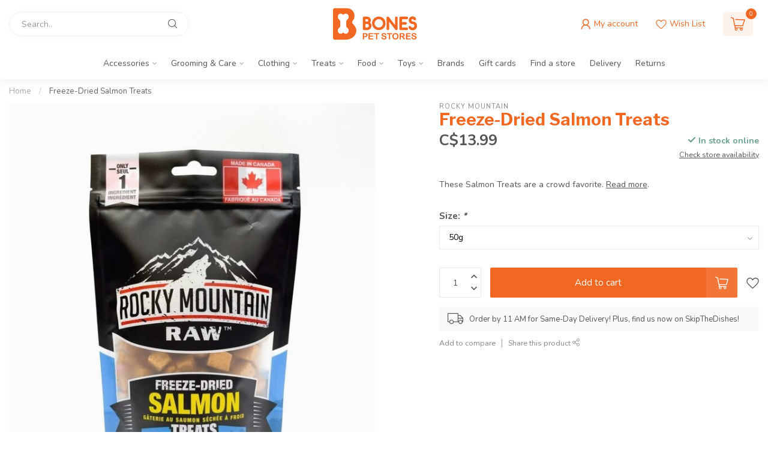

--- FILE ---
content_type: text/html;charset=utf-8
request_url: https://www.bonesps.com/rocky-mountain-freeze-dried-salmon-treats.html
body_size: 29851
content:
<!DOCTYPE html>
<html lang="en-US">
  <head>
<link rel="preconnect" href="https://cdn.shoplightspeed.com">
<link rel="preconnect" href="https://fonts.googleapis.com">
<link rel="preconnect" href="https://fonts.gstatic.com" crossorigin>
<!--

    Theme Proxima | v1.0.0.1501202302_1_626901
    Theme designed and created by Dyvelopment - We are true e-commerce heroes!

    For custom Lightspeed eCom development or design contact us at www.dyvelopment.com

      _____                  _                                  _   
     |  __ \                | |                                | |  
     | |  | |_   ___   _____| | ___  _ __  _ __ ___   ___ _ __ | |_ 
     | |  | | | | \ \ / / _ \ |/ _ \| '_ \| '_ ` _ \ / _ \ '_ \| __|
     | |__| | |_| |\ V /  __/ | (_) | |_) | | | | | |  __/ | | | |_ 
     |_____/ \__, | \_/ \___|_|\___/| .__/|_| |_| |_|\___|_| |_|\__|
              __/ |                 | |                             
             |___/                  |_|                             
-->


<meta charset="utf-8"/>
<!-- [START] 'blocks/head.rain' -->
<!--

  (c) 2008-2026 Lightspeed Netherlands B.V.
  http://www.lightspeedhq.com
  Generated: 18-01-2026 @ 06:56:53

-->
<link rel="canonical" href="https://www.bonesps.com/rocky-mountain-freeze-dried-salmon-treats.html"/>
<link rel="alternate" href="https://www.bonesps.com/index.rss" type="application/rss+xml" title="New products"/>
<meta name="robots" content="noodp,noydir"/>
<meta property="og:url" content="https://www.bonesps.com/rocky-mountain-freeze-dried-salmon-treats.html?source=facebook"/>
<meta property="og:site_name" content="Bones Pet Stores"/>
<meta property="og:title" content="Rocky Mountain Freeze-Dried Salmon Treats"/>
<meta property="og:description" content="These Salmon Treats are a crowd favorite."/>
<meta property="og:image" content="https://cdn.shoplightspeed.com/shops/626901/files/64652906/rocky-mountain-freeze-dried-salmon-treats.jpg"/>
<script src="https://www.powr.io/powr.js?external-type=lightspeed"></script>
<script>
/* DyApps Theme Addons config */
if( !window.dyapps ){ window.dyapps = {}; }
window.dyapps.addons = {
 "enabled": true,
 "created_at": "20-02-2023 07:22:41",
 "settings": {
    "matrix_separator": ",",
    "filterGroupSwatches": [],
    "swatchesForCustomFields": [],
    "plan": {
     "can_variant_group": true,
     "can_stockify": true,
     "can_vat_switcher": true,
     "can_age_popup": false,
     "can_custom_qty": false
    },
    "advancedVariants": {
     "enabled": false,
     "price_in_dropdown": true,
     "stockify_in_dropdown": true,
     "disable_out_of_stock": true,
     "grid_swatches_container_selector": ".dy-collection-grid-swatch-holder",
     "grid_swatches_position": "left",
     "grid_swatches_max_colors": 4,
     "grid_swatches_enabled": true,
     "variant_status_icon": false,
     "display_type": "select",
     "product_swatches_size": "default",
     "live_pricing": true
    },
    "age_popup": {
     "enabled": false,
     "logo_url": "",
     "image_footer_url": "",
     "text": {
                 
        "us": {
         "content": "<h3>Confirm your age<\/h3><p>You must be over the age of 18 to enter this website.<\/p>",
         "content_no": "<h3>Sorry!<\/h3><p>Unfortunately you cannot access this website.<\/p>",
         "button_yes": "I am 18 years or older",
         "button_no": "I am under 18",
        }        }
    },
    "stockify": {
     "enabled": false,
     "stock_trigger_type": "outofstock",
     "optin_policy": false,
     "api": "https://my.dyapps.io/api/public/e169d552db/stockify/subscribe",
     "text": {
                 
        "us": {
         "email_placeholder": "Your email address",
         "button_trigger": "Notify me when back in stock",
         "button_submit": "Keep me updated!",
         "title": "Leave your email address",
         "desc": "Unfortunately this item is out of stock right now. Leave your email address below and we'll send you an email when the item is available again.",
         "bottom_text": "We use your data to send this email. Read more in our <a href=\"\/service\/privacy-policy\/\" target=\"_blank\">privacy policy<\/a>."
        }        }
    },
    "categoryBanners": {
     "enabled": true,
     "mobile_breakpoint": "576px",
     "category_banner": [],
     "banners": {
             }
    }
 },
 "swatches": {
 "default": {"is_default": true, "type": "multi", "values": {"background-size": "10px 10px", "background-position": "0 0, 0 5px, 5px -5px, -5px 0px", "background-image": "linear-gradient(45deg, rgba(100,100,100,0.3) 25%, transparent 25%),  linear-gradient(-45deg, rgba(100,100,100,0.3) 25%, transparent 25%),  linear-gradient(45deg, transparent 75%, rgba(100,100,100,0.3) 75%),  linear-gradient(-45deg, transparent 75%, rgba(100,100,100,0.3) 75%)"}} ,   }
};
</script>
<!--[if lt IE 9]>
<script src="https://cdn.shoplightspeed.com/assets/html5shiv.js?2025-02-20"></script>
<![endif]-->
<!-- [END] 'blocks/head.rain' -->

<title>Rocky Mountain Freeze-Dried Salmon Treats - Bones Pet Stores</title>

<meta name="dyapps-addons-enabled" content="false">
<meta name="dyapps-addons-version" content="2022081001">
<meta name="dyapps-theme-name" content="Proxima">

<meta name="description" content="These Salmon Treats are a crowd favorite." />
<meta name="keywords" content="Rocky, Mountain, Freeze-Dried, Salmon, Treats, bones, pet, store, vancouver, dog, cat, puppy, kitten, raw, food, treats, toy, leash, collar, backpack, ruffwear, barbour, acana, orijen, downtown, delivery, shipping, curbside, pickup, near me, k9, spor" />

<meta http-equiv="X-UA-Compatible" content="IE=edge">
<meta name="viewport" content="width=device-width, initial-scale=1">

<link rel="shortcut icon" href="https://cdn.shoplightspeed.com/shops/626901/themes/17704/v/725163/assets/favicon.ico?20230222005957" type="image/x-icon" />
<link rel="preload" as="image" href="https://cdn.shoplightspeed.com/shops/626901/themes/17704/v/1037255/assets/logo.png?20241225065328">


	<link rel="preload" as="image" href="https://cdn.shoplightspeed.com/shops/626901/files/64652906/650x750x1/freeze-dried-salmon-treats.jpg">

<script src="https://cdn.shoplightspeed.com/shops/626901/themes/17704/assets/jquery-1-12-4-min.js?20251221004939" defer></script>
<script>if(navigator.userAgent.indexOf("MSIE ") > -1 || navigator.userAgent.indexOf("Trident/") > -1) { document.write('<script src="https://cdn.shoplightspeed.com/shops/626901/themes/17704/assets/intersection-observer-polyfill.js?20251221004939">\x3C/script>') }</script>

<style>/*!
 * Bootstrap Reboot v4.6.1 (https://getbootstrap.com/)
 * Copyright 2011-2021 The Bootstrap Authors
 * Copyright 2011-2021 Twitter, Inc.
 * Licensed under MIT (https://github.com/twbs/bootstrap/blob/main/LICENSE)
 * Forked from Normalize.css, licensed MIT (https://github.com/necolas/normalize.css/blob/master/LICENSE.md)
 */*,*::before,*::after{box-sizing:border-box}html{font-family:sans-serif;line-height:1.15;-webkit-text-size-adjust:100%;-webkit-tap-highlight-color:rgba(0,0,0,0)}article,aside,figcaption,figure,footer,header,hgroup,main,nav,section{display:block}body{margin:0;font-family:-apple-system,BlinkMacSystemFont,"Segoe UI",Roboto,"Helvetica Neue",Arial,"Noto Sans","Liberation Sans",sans-serif,"Apple Color Emoji","Segoe UI Emoji","Segoe UI Symbol","Noto Color Emoji";font-size:1rem;font-weight:400;line-height:1.42857143;color:#212529;text-align:left;background-color:#fff}[tabindex="-1"]:focus:not(:focus-visible){outline:0 !important}hr{box-sizing:content-box;height:0;overflow:visible}h1,h2,h3,h4,h5,h6{margin-top:0;margin-bottom:.5rem}p{margin-top:0;margin-bottom:1rem}abbr[title],abbr[data-original-title]{text-decoration:underline;text-decoration:underline dotted;cursor:help;border-bottom:0;text-decoration-skip-ink:none}address{margin-bottom:1rem;font-style:normal;line-height:inherit}ol,ul,dl{margin-top:0;margin-bottom:1rem}ol ol,ul ul,ol ul,ul ol{margin-bottom:0}dt{font-weight:700}dd{margin-bottom:.5rem;margin-left:0}blockquote{margin:0 0 1rem}b,strong{font-weight:bolder}small{font-size:80%}sub,sup{position:relative;font-size:75%;line-height:0;vertical-align:baseline}sub{bottom:-0.25em}sup{top:-0.5em}a{color:#007bff;text-decoration:none;background-color:transparent}a:hover{color:#0056b3;text-decoration:underline}a:not([href]):not([class]){color:inherit;text-decoration:none}a:not([href]):not([class]):hover{color:inherit;text-decoration:none}pre,code,kbd,samp{font-family:SFMono-Regular,Menlo,Monaco,Consolas,"Liberation Mono","Courier New",monospace;font-size:1em}pre{margin-top:0;margin-bottom:1rem;overflow:auto;-ms-overflow-style:scrollbar}figure{margin:0 0 1rem}img{vertical-align:middle;border-style:none}svg{overflow:hidden;vertical-align:middle}table{border-collapse:collapse}caption{padding-top:.75rem;padding-bottom:.75rem;color:#6c757d;text-align:left;caption-side:bottom}th{text-align:inherit;text-align:-webkit-match-parent}label{display:inline-block;margin-bottom:.5rem}button{border-radius:0}button:focus:not(:focus-visible){outline:0}input,button,select,optgroup,textarea{margin:0;font-family:inherit;font-size:inherit;line-height:inherit}button,input{overflow:visible}button,select{text-transform:none}[role=button]{cursor:pointer}select{word-wrap:normal}button,[type=button],[type=reset],[type=submit]{-webkit-appearance:button}button:not(:disabled),[type=button]:not(:disabled),[type=reset]:not(:disabled),[type=submit]:not(:disabled){cursor:pointer}button::-moz-focus-inner,[type=button]::-moz-focus-inner,[type=reset]::-moz-focus-inner,[type=submit]::-moz-focus-inner{padding:0;border-style:none}input[type=radio],input[type=checkbox]{box-sizing:border-box;padding:0}textarea{overflow:auto;resize:vertical}fieldset{min-width:0;padding:0;margin:0;border:0}legend{display:block;width:100%;max-width:100%;padding:0;margin-bottom:.5rem;font-size:1.5rem;line-height:inherit;color:inherit;white-space:normal}progress{vertical-align:baseline}[type=number]::-webkit-inner-spin-button,[type=number]::-webkit-outer-spin-button{height:auto}[type=search]{outline-offset:-2px;-webkit-appearance:none}[type=search]::-webkit-search-decoration{-webkit-appearance:none}::-webkit-file-upload-button{font:inherit;-webkit-appearance:button}output{display:inline-block}summary{display:list-item;cursor:pointer}template{display:none}[hidden]{display:none !important}/*!
 * Bootstrap Grid v4.6.1 (https://getbootstrap.com/)
 * Copyright 2011-2021 The Bootstrap Authors
 * Copyright 2011-2021 Twitter, Inc.
 * Licensed under MIT (https://github.com/twbs/bootstrap/blob/main/LICENSE)
 */html{box-sizing:border-box;-ms-overflow-style:scrollbar}*,*::before,*::after{box-sizing:inherit}.container,.container-fluid,.container-xl,.container-lg,.container-md,.container-sm{width:100%;padding-right:15px;padding-left:15px;margin-right:auto;margin-left:auto}@media(min-width: 576px){.container-sm,.container{max-width:540px}}@media(min-width: 768px){.container-md,.container-sm,.container{max-width:720px}}@media(min-width: 992px){.container-lg,.container-md,.container-sm,.container{max-width:960px}}@media(min-width: 1200px){.container-xl,.container-lg,.container-md,.container-sm,.container{max-width:1140px}}.row{display:flex;flex-wrap:wrap;margin-right:-15px;margin-left:-15px}.no-gutters{margin-right:0;margin-left:0}.no-gutters>.col,.no-gutters>[class*=col-]{padding-right:0;padding-left:0}.col-xl,.col-xl-auto,.col-xl-12,.col-xl-11,.col-xl-10,.col-xl-9,.col-xl-8,.col-xl-7,.col-xl-6,.col-xl-5,.col-xl-4,.col-xl-3,.col-xl-2,.col-xl-1,.col-lg,.col-lg-auto,.col-lg-12,.col-lg-11,.col-lg-10,.col-lg-9,.col-lg-8,.col-lg-7,.col-lg-6,.col-lg-5,.col-lg-4,.col-lg-3,.col-lg-2,.col-lg-1,.col-md,.col-md-auto,.col-md-12,.col-md-11,.col-md-10,.col-md-9,.col-md-8,.col-md-7,.col-md-6,.col-md-5,.col-md-4,.col-md-3,.col-md-2,.col-md-1,.col-sm,.col-sm-auto,.col-sm-12,.col-sm-11,.col-sm-10,.col-sm-9,.col-sm-8,.col-sm-7,.col-sm-6,.col-sm-5,.col-sm-4,.col-sm-3,.col-sm-2,.col-sm-1,.col,.col-auto,.col-12,.col-11,.col-10,.col-9,.col-8,.col-7,.col-6,.col-5,.col-4,.col-3,.col-2,.col-1{position:relative;width:100%;padding-right:15px;padding-left:15px}.col{flex-basis:0;flex-grow:1;max-width:100%}.row-cols-1>*{flex:0 0 100%;max-width:100%}.row-cols-2>*{flex:0 0 50%;max-width:50%}.row-cols-3>*{flex:0 0 33.3333333333%;max-width:33.3333333333%}.row-cols-4>*{flex:0 0 25%;max-width:25%}.row-cols-5>*{flex:0 0 20%;max-width:20%}.row-cols-6>*{flex:0 0 16.6666666667%;max-width:16.6666666667%}.col-auto{flex:0 0 auto;width:auto;max-width:100%}.col-1{flex:0 0 8.33333333%;max-width:8.33333333%}.col-2{flex:0 0 16.66666667%;max-width:16.66666667%}.col-3{flex:0 0 25%;max-width:25%}.col-4{flex:0 0 33.33333333%;max-width:33.33333333%}.col-5{flex:0 0 41.66666667%;max-width:41.66666667%}.col-6{flex:0 0 50%;max-width:50%}.col-7{flex:0 0 58.33333333%;max-width:58.33333333%}.col-8{flex:0 0 66.66666667%;max-width:66.66666667%}.col-9{flex:0 0 75%;max-width:75%}.col-10{flex:0 0 83.33333333%;max-width:83.33333333%}.col-11{flex:0 0 91.66666667%;max-width:91.66666667%}.col-12{flex:0 0 100%;max-width:100%}.order-first{order:-1}.order-last{order:13}.order-0{order:0}.order-1{order:1}.order-2{order:2}.order-3{order:3}.order-4{order:4}.order-5{order:5}.order-6{order:6}.order-7{order:7}.order-8{order:8}.order-9{order:9}.order-10{order:10}.order-11{order:11}.order-12{order:12}.offset-1{margin-left:8.33333333%}.offset-2{margin-left:16.66666667%}.offset-3{margin-left:25%}.offset-4{margin-left:33.33333333%}.offset-5{margin-left:41.66666667%}.offset-6{margin-left:50%}.offset-7{margin-left:58.33333333%}.offset-8{margin-left:66.66666667%}.offset-9{margin-left:75%}.offset-10{margin-left:83.33333333%}.offset-11{margin-left:91.66666667%}@media(min-width: 576px){.col-sm{flex-basis:0;flex-grow:1;max-width:100%}.row-cols-sm-1>*{flex:0 0 100%;max-width:100%}.row-cols-sm-2>*{flex:0 0 50%;max-width:50%}.row-cols-sm-3>*{flex:0 0 33.3333333333%;max-width:33.3333333333%}.row-cols-sm-4>*{flex:0 0 25%;max-width:25%}.row-cols-sm-5>*{flex:0 0 20%;max-width:20%}.row-cols-sm-6>*{flex:0 0 16.6666666667%;max-width:16.6666666667%}.col-sm-auto{flex:0 0 auto;width:auto;max-width:100%}.col-sm-1{flex:0 0 8.33333333%;max-width:8.33333333%}.col-sm-2{flex:0 0 16.66666667%;max-width:16.66666667%}.col-sm-3{flex:0 0 25%;max-width:25%}.col-sm-4{flex:0 0 33.33333333%;max-width:33.33333333%}.col-sm-5{flex:0 0 41.66666667%;max-width:41.66666667%}.col-sm-6{flex:0 0 50%;max-width:50%}.col-sm-7{flex:0 0 58.33333333%;max-width:58.33333333%}.col-sm-8{flex:0 0 66.66666667%;max-width:66.66666667%}.col-sm-9{flex:0 0 75%;max-width:75%}.col-sm-10{flex:0 0 83.33333333%;max-width:83.33333333%}.col-sm-11{flex:0 0 91.66666667%;max-width:91.66666667%}.col-sm-12{flex:0 0 100%;max-width:100%}.order-sm-first{order:-1}.order-sm-last{order:13}.order-sm-0{order:0}.order-sm-1{order:1}.order-sm-2{order:2}.order-sm-3{order:3}.order-sm-4{order:4}.order-sm-5{order:5}.order-sm-6{order:6}.order-sm-7{order:7}.order-sm-8{order:8}.order-sm-9{order:9}.order-sm-10{order:10}.order-sm-11{order:11}.order-sm-12{order:12}.offset-sm-0{margin-left:0}.offset-sm-1{margin-left:8.33333333%}.offset-sm-2{margin-left:16.66666667%}.offset-sm-3{margin-left:25%}.offset-sm-4{margin-left:33.33333333%}.offset-sm-5{margin-left:41.66666667%}.offset-sm-6{margin-left:50%}.offset-sm-7{margin-left:58.33333333%}.offset-sm-8{margin-left:66.66666667%}.offset-sm-9{margin-left:75%}.offset-sm-10{margin-left:83.33333333%}.offset-sm-11{margin-left:91.66666667%}}@media(min-width: 768px){.col-md{flex-basis:0;flex-grow:1;max-width:100%}.row-cols-md-1>*{flex:0 0 100%;max-width:100%}.row-cols-md-2>*{flex:0 0 50%;max-width:50%}.row-cols-md-3>*{flex:0 0 33.3333333333%;max-width:33.3333333333%}.row-cols-md-4>*{flex:0 0 25%;max-width:25%}.row-cols-md-5>*{flex:0 0 20%;max-width:20%}.row-cols-md-6>*{flex:0 0 16.6666666667%;max-width:16.6666666667%}.col-md-auto{flex:0 0 auto;width:auto;max-width:100%}.col-md-1{flex:0 0 8.33333333%;max-width:8.33333333%}.col-md-2{flex:0 0 16.66666667%;max-width:16.66666667%}.col-md-3{flex:0 0 25%;max-width:25%}.col-md-4{flex:0 0 33.33333333%;max-width:33.33333333%}.col-md-5{flex:0 0 41.66666667%;max-width:41.66666667%}.col-md-6{flex:0 0 50%;max-width:50%}.col-md-7{flex:0 0 58.33333333%;max-width:58.33333333%}.col-md-8{flex:0 0 66.66666667%;max-width:66.66666667%}.col-md-9{flex:0 0 75%;max-width:75%}.col-md-10{flex:0 0 83.33333333%;max-width:83.33333333%}.col-md-11{flex:0 0 91.66666667%;max-width:91.66666667%}.col-md-12{flex:0 0 100%;max-width:100%}.order-md-first{order:-1}.order-md-last{order:13}.order-md-0{order:0}.order-md-1{order:1}.order-md-2{order:2}.order-md-3{order:3}.order-md-4{order:4}.order-md-5{order:5}.order-md-6{order:6}.order-md-7{order:7}.order-md-8{order:8}.order-md-9{order:9}.order-md-10{order:10}.order-md-11{order:11}.order-md-12{order:12}.offset-md-0{margin-left:0}.offset-md-1{margin-left:8.33333333%}.offset-md-2{margin-left:16.66666667%}.offset-md-3{margin-left:25%}.offset-md-4{margin-left:33.33333333%}.offset-md-5{margin-left:41.66666667%}.offset-md-6{margin-left:50%}.offset-md-7{margin-left:58.33333333%}.offset-md-8{margin-left:66.66666667%}.offset-md-9{margin-left:75%}.offset-md-10{margin-left:83.33333333%}.offset-md-11{margin-left:91.66666667%}}@media(min-width: 992px){.col-lg{flex-basis:0;flex-grow:1;max-width:100%}.row-cols-lg-1>*{flex:0 0 100%;max-width:100%}.row-cols-lg-2>*{flex:0 0 50%;max-width:50%}.row-cols-lg-3>*{flex:0 0 33.3333333333%;max-width:33.3333333333%}.row-cols-lg-4>*{flex:0 0 25%;max-width:25%}.row-cols-lg-5>*{flex:0 0 20%;max-width:20%}.row-cols-lg-6>*{flex:0 0 16.6666666667%;max-width:16.6666666667%}.col-lg-auto{flex:0 0 auto;width:auto;max-width:100%}.col-lg-1{flex:0 0 8.33333333%;max-width:8.33333333%}.col-lg-2{flex:0 0 16.66666667%;max-width:16.66666667%}.col-lg-3{flex:0 0 25%;max-width:25%}.col-lg-4{flex:0 0 33.33333333%;max-width:33.33333333%}.col-lg-5{flex:0 0 41.66666667%;max-width:41.66666667%}.col-lg-6{flex:0 0 50%;max-width:50%}.col-lg-7{flex:0 0 58.33333333%;max-width:58.33333333%}.col-lg-8{flex:0 0 66.66666667%;max-width:66.66666667%}.col-lg-9{flex:0 0 75%;max-width:75%}.col-lg-10{flex:0 0 83.33333333%;max-width:83.33333333%}.col-lg-11{flex:0 0 91.66666667%;max-width:91.66666667%}.col-lg-12{flex:0 0 100%;max-width:100%}.order-lg-first{order:-1}.order-lg-last{order:13}.order-lg-0{order:0}.order-lg-1{order:1}.order-lg-2{order:2}.order-lg-3{order:3}.order-lg-4{order:4}.order-lg-5{order:5}.order-lg-6{order:6}.order-lg-7{order:7}.order-lg-8{order:8}.order-lg-9{order:9}.order-lg-10{order:10}.order-lg-11{order:11}.order-lg-12{order:12}.offset-lg-0{margin-left:0}.offset-lg-1{margin-left:8.33333333%}.offset-lg-2{margin-left:16.66666667%}.offset-lg-3{margin-left:25%}.offset-lg-4{margin-left:33.33333333%}.offset-lg-5{margin-left:41.66666667%}.offset-lg-6{margin-left:50%}.offset-lg-7{margin-left:58.33333333%}.offset-lg-8{margin-left:66.66666667%}.offset-lg-9{margin-left:75%}.offset-lg-10{margin-left:83.33333333%}.offset-lg-11{margin-left:91.66666667%}}@media(min-width: 1200px){.col-xl{flex-basis:0;flex-grow:1;max-width:100%}.row-cols-xl-1>*{flex:0 0 100%;max-width:100%}.row-cols-xl-2>*{flex:0 0 50%;max-width:50%}.row-cols-xl-3>*{flex:0 0 33.3333333333%;max-width:33.3333333333%}.row-cols-xl-4>*{flex:0 0 25%;max-width:25%}.row-cols-xl-5>*{flex:0 0 20%;max-width:20%}.row-cols-xl-6>*{flex:0 0 16.6666666667%;max-width:16.6666666667%}.col-xl-auto{flex:0 0 auto;width:auto;max-width:100%}.col-xl-1{flex:0 0 8.33333333%;max-width:8.33333333%}.col-xl-2{flex:0 0 16.66666667%;max-width:16.66666667%}.col-xl-3{flex:0 0 25%;max-width:25%}.col-xl-4{flex:0 0 33.33333333%;max-width:33.33333333%}.col-xl-5{flex:0 0 41.66666667%;max-width:41.66666667%}.col-xl-6{flex:0 0 50%;max-width:50%}.col-xl-7{flex:0 0 58.33333333%;max-width:58.33333333%}.col-xl-8{flex:0 0 66.66666667%;max-width:66.66666667%}.col-xl-9{flex:0 0 75%;max-width:75%}.col-xl-10{flex:0 0 83.33333333%;max-width:83.33333333%}.col-xl-11{flex:0 0 91.66666667%;max-width:91.66666667%}.col-xl-12{flex:0 0 100%;max-width:100%}.order-xl-first{order:-1}.order-xl-last{order:13}.order-xl-0{order:0}.order-xl-1{order:1}.order-xl-2{order:2}.order-xl-3{order:3}.order-xl-4{order:4}.order-xl-5{order:5}.order-xl-6{order:6}.order-xl-7{order:7}.order-xl-8{order:8}.order-xl-9{order:9}.order-xl-10{order:10}.order-xl-11{order:11}.order-xl-12{order:12}.offset-xl-0{margin-left:0}.offset-xl-1{margin-left:8.33333333%}.offset-xl-2{margin-left:16.66666667%}.offset-xl-3{margin-left:25%}.offset-xl-4{margin-left:33.33333333%}.offset-xl-5{margin-left:41.66666667%}.offset-xl-6{margin-left:50%}.offset-xl-7{margin-left:58.33333333%}.offset-xl-8{margin-left:66.66666667%}.offset-xl-9{margin-left:75%}.offset-xl-10{margin-left:83.33333333%}.offset-xl-11{margin-left:91.66666667%}}.d-none{display:none !important}.d-inline{display:inline !important}.d-inline-block{display:inline-block !important}.d-block{display:block !important}.d-table{display:table !important}.d-table-row{display:table-row !important}.d-table-cell{display:table-cell !important}.d-flex{display:flex !important}.d-inline-flex{display:inline-flex !important}@media(min-width: 576px){.d-sm-none{display:none !important}.d-sm-inline{display:inline !important}.d-sm-inline-block{display:inline-block !important}.d-sm-block{display:block !important}.d-sm-table{display:table !important}.d-sm-table-row{display:table-row !important}.d-sm-table-cell{display:table-cell !important}.d-sm-flex{display:flex !important}.d-sm-inline-flex{display:inline-flex !important}}@media(min-width: 768px){.d-md-none{display:none !important}.d-md-inline{display:inline !important}.d-md-inline-block{display:inline-block !important}.d-md-block{display:block !important}.d-md-table{display:table !important}.d-md-table-row{display:table-row !important}.d-md-table-cell{display:table-cell !important}.d-md-flex{display:flex !important}.d-md-inline-flex{display:inline-flex !important}}@media(min-width: 992px){.d-lg-none{display:none !important}.d-lg-inline{display:inline !important}.d-lg-inline-block{display:inline-block !important}.d-lg-block{display:block !important}.d-lg-table{display:table !important}.d-lg-table-row{display:table-row !important}.d-lg-table-cell{display:table-cell !important}.d-lg-flex{display:flex !important}.d-lg-inline-flex{display:inline-flex !important}}@media(min-width: 1200px){.d-xl-none{display:none !important}.d-xl-inline{display:inline !important}.d-xl-inline-block{display:inline-block !important}.d-xl-block{display:block !important}.d-xl-table{display:table !important}.d-xl-table-row{display:table-row !important}.d-xl-table-cell{display:table-cell !important}.d-xl-flex{display:flex !important}.d-xl-inline-flex{display:inline-flex !important}}@media print{.d-print-none{display:none !important}.d-print-inline{display:inline !important}.d-print-inline-block{display:inline-block !important}.d-print-block{display:block !important}.d-print-table{display:table !important}.d-print-table-row{display:table-row !important}.d-print-table-cell{display:table-cell !important}.d-print-flex{display:flex !important}.d-print-inline-flex{display:inline-flex !important}}.flex-row{flex-direction:row !important}.flex-column{flex-direction:column !important}.flex-row-reverse{flex-direction:row-reverse !important}.flex-column-reverse{flex-direction:column-reverse !important}.flex-wrap{flex-wrap:wrap !important}.flex-nowrap{flex-wrap:nowrap !important}.flex-wrap-reverse{flex-wrap:wrap-reverse !important}.flex-fill{flex:1 1 auto !important}.flex-grow-0{flex-grow:0 !important}.flex-grow-1{flex-grow:1 !important}.flex-shrink-0{flex-shrink:0 !important}.flex-shrink-1{flex-shrink:1 !important}.justify-content-start{justify-content:flex-start !important}.justify-content-end{justify-content:flex-end !important}.justify-content-center{justify-content:center !important}.justify-content-between{justify-content:space-between !important}.justify-content-around{justify-content:space-around !important}.align-items-start{align-items:flex-start !important}.align-items-end{align-items:flex-end !important}.align-items-center{align-items:center !important}.align-items-baseline{align-items:baseline !important}.align-items-stretch{align-items:stretch !important}.align-content-start{align-content:flex-start !important}.align-content-end{align-content:flex-end !important}.align-content-center{align-content:center !important}.align-content-between{align-content:space-between !important}.align-content-around{align-content:space-around !important}.align-content-stretch{align-content:stretch !important}.align-self-auto{align-self:auto !important}.align-self-start{align-self:flex-start !important}.align-self-end{align-self:flex-end !important}.align-self-center{align-self:center !important}.align-self-baseline{align-self:baseline !important}.align-self-stretch{align-self:stretch !important}@media(min-width: 576px){.flex-sm-row{flex-direction:row !important}.flex-sm-column{flex-direction:column !important}.flex-sm-row-reverse{flex-direction:row-reverse !important}.flex-sm-column-reverse{flex-direction:column-reverse !important}.flex-sm-wrap{flex-wrap:wrap !important}.flex-sm-nowrap{flex-wrap:nowrap !important}.flex-sm-wrap-reverse{flex-wrap:wrap-reverse !important}.flex-sm-fill{flex:1 1 auto !important}.flex-sm-grow-0{flex-grow:0 !important}.flex-sm-grow-1{flex-grow:1 !important}.flex-sm-shrink-0{flex-shrink:0 !important}.flex-sm-shrink-1{flex-shrink:1 !important}.justify-content-sm-start{justify-content:flex-start !important}.justify-content-sm-end{justify-content:flex-end !important}.justify-content-sm-center{justify-content:center !important}.justify-content-sm-between{justify-content:space-between !important}.justify-content-sm-around{justify-content:space-around !important}.align-items-sm-start{align-items:flex-start !important}.align-items-sm-end{align-items:flex-end !important}.align-items-sm-center{align-items:center !important}.align-items-sm-baseline{align-items:baseline !important}.align-items-sm-stretch{align-items:stretch !important}.align-content-sm-start{align-content:flex-start !important}.align-content-sm-end{align-content:flex-end !important}.align-content-sm-center{align-content:center !important}.align-content-sm-between{align-content:space-between !important}.align-content-sm-around{align-content:space-around !important}.align-content-sm-stretch{align-content:stretch !important}.align-self-sm-auto{align-self:auto !important}.align-self-sm-start{align-self:flex-start !important}.align-self-sm-end{align-self:flex-end !important}.align-self-sm-center{align-self:center !important}.align-self-sm-baseline{align-self:baseline !important}.align-self-sm-stretch{align-self:stretch !important}}@media(min-width: 768px){.flex-md-row{flex-direction:row !important}.flex-md-column{flex-direction:column !important}.flex-md-row-reverse{flex-direction:row-reverse !important}.flex-md-column-reverse{flex-direction:column-reverse !important}.flex-md-wrap{flex-wrap:wrap !important}.flex-md-nowrap{flex-wrap:nowrap !important}.flex-md-wrap-reverse{flex-wrap:wrap-reverse !important}.flex-md-fill{flex:1 1 auto !important}.flex-md-grow-0{flex-grow:0 !important}.flex-md-grow-1{flex-grow:1 !important}.flex-md-shrink-0{flex-shrink:0 !important}.flex-md-shrink-1{flex-shrink:1 !important}.justify-content-md-start{justify-content:flex-start !important}.justify-content-md-end{justify-content:flex-end !important}.justify-content-md-center{justify-content:center !important}.justify-content-md-between{justify-content:space-between !important}.justify-content-md-around{justify-content:space-around !important}.align-items-md-start{align-items:flex-start !important}.align-items-md-end{align-items:flex-end !important}.align-items-md-center{align-items:center !important}.align-items-md-baseline{align-items:baseline !important}.align-items-md-stretch{align-items:stretch !important}.align-content-md-start{align-content:flex-start !important}.align-content-md-end{align-content:flex-end !important}.align-content-md-center{align-content:center !important}.align-content-md-between{align-content:space-between !important}.align-content-md-around{align-content:space-around !important}.align-content-md-stretch{align-content:stretch !important}.align-self-md-auto{align-self:auto !important}.align-self-md-start{align-self:flex-start !important}.align-self-md-end{align-self:flex-end !important}.align-self-md-center{align-self:center !important}.align-self-md-baseline{align-self:baseline !important}.align-self-md-stretch{align-self:stretch !important}}@media(min-width: 992px){.flex-lg-row{flex-direction:row !important}.flex-lg-column{flex-direction:column !important}.flex-lg-row-reverse{flex-direction:row-reverse !important}.flex-lg-column-reverse{flex-direction:column-reverse !important}.flex-lg-wrap{flex-wrap:wrap !important}.flex-lg-nowrap{flex-wrap:nowrap !important}.flex-lg-wrap-reverse{flex-wrap:wrap-reverse !important}.flex-lg-fill{flex:1 1 auto !important}.flex-lg-grow-0{flex-grow:0 !important}.flex-lg-grow-1{flex-grow:1 !important}.flex-lg-shrink-0{flex-shrink:0 !important}.flex-lg-shrink-1{flex-shrink:1 !important}.justify-content-lg-start{justify-content:flex-start !important}.justify-content-lg-end{justify-content:flex-end !important}.justify-content-lg-center{justify-content:center !important}.justify-content-lg-between{justify-content:space-between !important}.justify-content-lg-around{justify-content:space-around !important}.align-items-lg-start{align-items:flex-start !important}.align-items-lg-end{align-items:flex-end !important}.align-items-lg-center{align-items:center !important}.align-items-lg-baseline{align-items:baseline !important}.align-items-lg-stretch{align-items:stretch !important}.align-content-lg-start{align-content:flex-start !important}.align-content-lg-end{align-content:flex-end !important}.align-content-lg-center{align-content:center !important}.align-content-lg-between{align-content:space-between !important}.align-content-lg-around{align-content:space-around !important}.align-content-lg-stretch{align-content:stretch !important}.align-self-lg-auto{align-self:auto !important}.align-self-lg-start{align-self:flex-start !important}.align-self-lg-end{align-self:flex-end !important}.align-self-lg-center{align-self:center !important}.align-self-lg-baseline{align-self:baseline !important}.align-self-lg-stretch{align-self:stretch !important}}@media(min-width: 1200px){.flex-xl-row{flex-direction:row !important}.flex-xl-column{flex-direction:column !important}.flex-xl-row-reverse{flex-direction:row-reverse !important}.flex-xl-column-reverse{flex-direction:column-reverse !important}.flex-xl-wrap{flex-wrap:wrap !important}.flex-xl-nowrap{flex-wrap:nowrap !important}.flex-xl-wrap-reverse{flex-wrap:wrap-reverse !important}.flex-xl-fill{flex:1 1 auto !important}.flex-xl-grow-0{flex-grow:0 !important}.flex-xl-grow-1{flex-grow:1 !important}.flex-xl-shrink-0{flex-shrink:0 !important}.flex-xl-shrink-1{flex-shrink:1 !important}.justify-content-xl-start{justify-content:flex-start !important}.justify-content-xl-end{justify-content:flex-end !important}.justify-content-xl-center{justify-content:center !important}.justify-content-xl-between{justify-content:space-between !important}.justify-content-xl-around{justify-content:space-around !important}.align-items-xl-start{align-items:flex-start !important}.align-items-xl-end{align-items:flex-end !important}.align-items-xl-center{align-items:center !important}.align-items-xl-baseline{align-items:baseline !important}.align-items-xl-stretch{align-items:stretch !important}.align-content-xl-start{align-content:flex-start !important}.align-content-xl-end{align-content:flex-end !important}.align-content-xl-center{align-content:center !important}.align-content-xl-between{align-content:space-between !important}.align-content-xl-around{align-content:space-around !important}.align-content-xl-stretch{align-content:stretch !important}.align-self-xl-auto{align-self:auto !important}.align-self-xl-start{align-self:flex-start !important}.align-self-xl-end{align-self:flex-end !important}.align-self-xl-center{align-self:center !important}.align-self-xl-baseline{align-self:baseline !important}.align-self-xl-stretch{align-self:stretch !important}}.m-0{margin:0 !important}.mt-0,.my-0{margin-top:0 !important}.mr-0,.mx-0{margin-right:0 !important}.mb-0,.my-0{margin-bottom:0 !important}.ml-0,.mx-0{margin-left:0 !important}.m-1{margin:5px !important}.mt-1,.my-1{margin-top:5px !important}.mr-1,.mx-1{margin-right:5px !important}.mb-1,.my-1{margin-bottom:5px !important}.ml-1,.mx-1{margin-left:5px !important}.m-2{margin:10px !important}.mt-2,.my-2{margin-top:10px !important}.mr-2,.mx-2{margin-right:10px !important}.mb-2,.my-2{margin-bottom:10px !important}.ml-2,.mx-2{margin-left:10px !important}.m-3{margin:15px !important}.mt-3,.my-3{margin-top:15px !important}.mr-3,.mx-3{margin-right:15px !important}.mb-3,.my-3{margin-bottom:15px !important}.ml-3,.mx-3{margin-left:15px !important}.m-4{margin:30px !important}.mt-4,.my-4{margin-top:30px !important}.mr-4,.mx-4{margin-right:30px !important}.mb-4,.my-4{margin-bottom:30px !important}.ml-4,.mx-4{margin-left:30px !important}.m-5{margin:50px !important}.mt-5,.my-5{margin-top:50px !important}.mr-5,.mx-5{margin-right:50px !important}.mb-5,.my-5{margin-bottom:50px !important}.ml-5,.mx-5{margin-left:50px !important}.m-6{margin:80px !important}.mt-6,.my-6{margin-top:80px !important}.mr-6,.mx-6{margin-right:80px !important}.mb-6,.my-6{margin-bottom:80px !important}.ml-6,.mx-6{margin-left:80px !important}.p-0{padding:0 !important}.pt-0,.py-0{padding-top:0 !important}.pr-0,.px-0{padding-right:0 !important}.pb-0,.py-0{padding-bottom:0 !important}.pl-0,.px-0{padding-left:0 !important}.p-1{padding:5px !important}.pt-1,.py-1{padding-top:5px !important}.pr-1,.px-1{padding-right:5px !important}.pb-1,.py-1{padding-bottom:5px !important}.pl-1,.px-1{padding-left:5px !important}.p-2{padding:10px !important}.pt-2,.py-2{padding-top:10px !important}.pr-2,.px-2{padding-right:10px !important}.pb-2,.py-2{padding-bottom:10px !important}.pl-2,.px-2{padding-left:10px !important}.p-3{padding:15px !important}.pt-3,.py-3{padding-top:15px !important}.pr-3,.px-3{padding-right:15px !important}.pb-3,.py-3{padding-bottom:15px !important}.pl-3,.px-3{padding-left:15px !important}.p-4{padding:30px !important}.pt-4,.py-4{padding-top:30px !important}.pr-4,.px-4{padding-right:30px !important}.pb-4,.py-4{padding-bottom:30px !important}.pl-4,.px-4{padding-left:30px !important}.p-5{padding:50px !important}.pt-5,.py-5{padding-top:50px !important}.pr-5,.px-5{padding-right:50px !important}.pb-5,.py-5{padding-bottom:50px !important}.pl-5,.px-5{padding-left:50px !important}.p-6{padding:80px !important}.pt-6,.py-6{padding-top:80px !important}.pr-6,.px-6{padding-right:80px !important}.pb-6,.py-6{padding-bottom:80px !important}.pl-6,.px-6{padding-left:80px !important}.m-n1{margin:-5px !important}.mt-n1,.my-n1{margin-top:-5px !important}.mr-n1,.mx-n1{margin-right:-5px !important}.mb-n1,.my-n1{margin-bottom:-5px !important}.ml-n1,.mx-n1{margin-left:-5px !important}.m-n2{margin:-10px !important}.mt-n2,.my-n2{margin-top:-10px !important}.mr-n2,.mx-n2{margin-right:-10px !important}.mb-n2,.my-n2{margin-bottom:-10px !important}.ml-n2,.mx-n2{margin-left:-10px !important}.m-n3{margin:-15px !important}.mt-n3,.my-n3{margin-top:-15px !important}.mr-n3,.mx-n3{margin-right:-15px !important}.mb-n3,.my-n3{margin-bottom:-15px !important}.ml-n3,.mx-n3{margin-left:-15px !important}.m-n4{margin:-30px !important}.mt-n4,.my-n4{margin-top:-30px !important}.mr-n4,.mx-n4{margin-right:-30px !important}.mb-n4,.my-n4{margin-bottom:-30px !important}.ml-n4,.mx-n4{margin-left:-30px !important}.m-n5{margin:-50px !important}.mt-n5,.my-n5{margin-top:-50px !important}.mr-n5,.mx-n5{margin-right:-50px !important}.mb-n5,.my-n5{margin-bottom:-50px !important}.ml-n5,.mx-n5{margin-left:-50px !important}.m-n6{margin:-80px !important}.mt-n6,.my-n6{margin-top:-80px !important}.mr-n6,.mx-n6{margin-right:-80px !important}.mb-n6,.my-n6{margin-bottom:-80px !important}.ml-n6,.mx-n6{margin-left:-80px !important}.m-auto{margin:auto !important}.mt-auto,.my-auto{margin-top:auto !important}.mr-auto,.mx-auto{margin-right:auto !important}.mb-auto,.my-auto{margin-bottom:auto !important}.ml-auto,.mx-auto{margin-left:auto !important}@media(min-width: 576px){.m-sm-0{margin:0 !important}.mt-sm-0,.my-sm-0{margin-top:0 !important}.mr-sm-0,.mx-sm-0{margin-right:0 !important}.mb-sm-0,.my-sm-0{margin-bottom:0 !important}.ml-sm-0,.mx-sm-0{margin-left:0 !important}.m-sm-1{margin:5px !important}.mt-sm-1,.my-sm-1{margin-top:5px !important}.mr-sm-1,.mx-sm-1{margin-right:5px !important}.mb-sm-1,.my-sm-1{margin-bottom:5px !important}.ml-sm-1,.mx-sm-1{margin-left:5px !important}.m-sm-2{margin:10px !important}.mt-sm-2,.my-sm-2{margin-top:10px !important}.mr-sm-2,.mx-sm-2{margin-right:10px !important}.mb-sm-2,.my-sm-2{margin-bottom:10px !important}.ml-sm-2,.mx-sm-2{margin-left:10px !important}.m-sm-3{margin:15px !important}.mt-sm-3,.my-sm-3{margin-top:15px !important}.mr-sm-3,.mx-sm-3{margin-right:15px !important}.mb-sm-3,.my-sm-3{margin-bottom:15px !important}.ml-sm-3,.mx-sm-3{margin-left:15px !important}.m-sm-4{margin:30px !important}.mt-sm-4,.my-sm-4{margin-top:30px !important}.mr-sm-4,.mx-sm-4{margin-right:30px !important}.mb-sm-4,.my-sm-4{margin-bottom:30px !important}.ml-sm-4,.mx-sm-4{margin-left:30px !important}.m-sm-5{margin:50px !important}.mt-sm-5,.my-sm-5{margin-top:50px !important}.mr-sm-5,.mx-sm-5{margin-right:50px !important}.mb-sm-5,.my-sm-5{margin-bottom:50px !important}.ml-sm-5,.mx-sm-5{margin-left:50px !important}.m-sm-6{margin:80px !important}.mt-sm-6,.my-sm-6{margin-top:80px !important}.mr-sm-6,.mx-sm-6{margin-right:80px !important}.mb-sm-6,.my-sm-6{margin-bottom:80px !important}.ml-sm-6,.mx-sm-6{margin-left:80px !important}.p-sm-0{padding:0 !important}.pt-sm-0,.py-sm-0{padding-top:0 !important}.pr-sm-0,.px-sm-0{padding-right:0 !important}.pb-sm-0,.py-sm-0{padding-bottom:0 !important}.pl-sm-0,.px-sm-0{padding-left:0 !important}.p-sm-1{padding:5px !important}.pt-sm-1,.py-sm-1{padding-top:5px !important}.pr-sm-1,.px-sm-1{padding-right:5px !important}.pb-sm-1,.py-sm-1{padding-bottom:5px !important}.pl-sm-1,.px-sm-1{padding-left:5px !important}.p-sm-2{padding:10px !important}.pt-sm-2,.py-sm-2{padding-top:10px !important}.pr-sm-2,.px-sm-2{padding-right:10px !important}.pb-sm-2,.py-sm-2{padding-bottom:10px !important}.pl-sm-2,.px-sm-2{padding-left:10px !important}.p-sm-3{padding:15px !important}.pt-sm-3,.py-sm-3{padding-top:15px !important}.pr-sm-3,.px-sm-3{padding-right:15px !important}.pb-sm-3,.py-sm-3{padding-bottom:15px !important}.pl-sm-3,.px-sm-3{padding-left:15px !important}.p-sm-4{padding:30px !important}.pt-sm-4,.py-sm-4{padding-top:30px !important}.pr-sm-4,.px-sm-4{padding-right:30px !important}.pb-sm-4,.py-sm-4{padding-bottom:30px !important}.pl-sm-4,.px-sm-4{padding-left:30px !important}.p-sm-5{padding:50px !important}.pt-sm-5,.py-sm-5{padding-top:50px !important}.pr-sm-5,.px-sm-5{padding-right:50px !important}.pb-sm-5,.py-sm-5{padding-bottom:50px !important}.pl-sm-5,.px-sm-5{padding-left:50px !important}.p-sm-6{padding:80px !important}.pt-sm-6,.py-sm-6{padding-top:80px !important}.pr-sm-6,.px-sm-6{padding-right:80px !important}.pb-sm-6,.py-sm-6{padding-bottom:80px !important}.pl-sm-6,.px-sm-6{padding-left:80px !important}.m-sm-n1{margin:-5px !important}.mt-sm-n1,.my-sm-n1{margin-top:-5px !important}.mr-sm-n1,.mx-sm-n1{margin-right:-5px !important}.mb-sm-n1,.my-sm-n1{margin-bottom:-5px !important}.ml-sm-n1,.mx-sm-n1{margin-left:-5px !important}.m-sm-n2{margin:-10px !important}.mt-sm-n2,.my-sm-n2{margin-top:-10px !important}.mr-sm-n2,.mx-sm-n2{margin-right:-10px !important}.mb-sm-n2,.my-sm-n2{margin-bottom:-10px !important}.ml-sm-n2,.mx-sm-n2{margin-left:-10px !important}.m-sm-n3{margin:-15px !important}.mt-sm-n3,.my-sm-n3{margin-top:-15px !important}.mr-sm-n3,.mx-sm-n3{margin-right:-15px !important}.mb-sm-n3,.my-sm-n3{margin-bottom:-15px !important}.ml-sm-n3,.mx-sm-n3{margin-left:-15px !important}.m-sm-n4{margin:-30px !important}.mt-sm-n4,.my-sm-n4{margin-top:-30px !important}.mr-sm-n4,.mx-sm-n4{margin-right:-30px !important}.mb-sm-n4,.my-sm-n4{margin-bottom:-30px !important}.ml-sm-n4,.mx-sm-n4{margin-left:-30px !important}.m-sm-n5{margin:-50px !important}.mt-sm-n5,.my-sm-n5{margin-top:-50px !important}.mr-sm-n5,.mx-sm-n5{margin-right:-50px !important}.mb-sm-n5,.my-sm-n5{margin-bottom:-50px !important}.ml-sm-n5,.mx-sm-n5{margin-left:-50px !important}.m-sm-n6{margin:-80px !important}.mt-sm-n6,.my-sm-n6{margin-top:-80px !important}.mr-sm-n6,.mx-sm-n6{margin-right:-80px !important}.mb-sm-n6,.my-sm-n6{margin-bottom:-80px !important}.ml-sm-n6,.mx-sm-n6{margin-left:-80px !important}.m-sm-auto{margin:auto !important}.mt-sm-auto,.my-sm-auto{margin-top:auto !important}.mr-sm-auto,.mx-sm-auto{margin-right:auto !important}.mb-sm-auto,.my-sm-auto{margin-bottom:auto !important}.ml-sm-auto,.mx-sm-auto{margin-left:auto !important}}@media(min-width: 768px){.m-md-0{margin:0 !important}.mt-md-0,.my-md-0{margin-top:0 !important}.mr-md-0,.mx-md-0{margin-right:0 !important}.mb-md-0,.my-md-0{margin-bottom:0 !important}.ml-md-0,.mx-md-0{margin-left:0 !important}.m-md-1{margin:5px !important}.mt-md-1,.my-md-1{margin-top:5px !important}.mr-md-1,.mx-md-1{margin-right:5px !important}.mb-md-1,.my-md-1{margin-bottom:5px !important}.ml-md-1,.mx-md-1{margin-left:5px !important}.m-md-2{margin:10px !important}.mt-md-2,.my-md-2{margin-top:10px !important}.mr-md-2,.mx-md-2{margin-right:10px !important}.mb-md-2,.my-md-2{margin-bottom:10px !important}.ml-md-2,.mx-md-2{margin-left:10px !important}.m-md-3{margin:15px !important}.mt-md-3,.my-md-3{margin-top:15px !important}.mr-md-3,.mx-md-3{margin-right:15px !important}.mb-md-3,.my-md-3{margin-bottom:15px !important}.ml-md-3,.mx-md-3{margin-left:15px !important}.m-md-4{margin:30px !important}.mt-md-4,.my-md-4{margin-top:30px !important}.mr-md-4,.mx-md-4{margin-right:30px !important}.mb-md-4,.my-md-4{margin-bottom:30px !important}.ml-md-4,.mx-md-4{margin-left:30px !important}.m-md-5{margin:50px !important}.mt-md-5,.my-md-5{margin-top:50px !important}.mr-md-5,.mx-md-5{margin-right:50px !important}.mb-md-5,.my-md-5{margin-bottom:50px !important}.ml-md-5,.mx-md-5{margin-left:50px !important}.m-md-6{margin:80px !important}.mt-md-6,.my-md-6{margin-top:80px !important}.mr-md-6,.mx-md-6{margin-right:80px !important}.mb-md-6,.my-md-6{margin-bottom:80px !important}.ml-md-6,.mx-md-6{margin-left:80px !important}.p-md-0{padding:0 !important}.pt-md-0,.py-md-0{padding-top:0 !important}.pr-md-0,.px-md-0{padding-right:0 !important}.pb-md-0,.py-md-0{padding-bottom:0 !important}.pl-md-0,.px-md-0{padding-left:0 !important}.p-md-1{padding:5px !important}.pt-md-1,.py-md-1{padding-top:5px !important}.pr-md-1,.px-md-1{padding-right:5px !important}.pb-md-1,.py-md-1{padding-bottom:5px !important}.pl-md-1,.px-md-1{padding-left:5px !important}.p-md-2{padding:10px !important}.pt-md-2,.py-md-2{padding-top:10px !important}.pr-md-2,.px-md-2{padding-right:10px !important}.pb-md-2,.py-md-2{padding-bottom:10px !important}.pl-md-2,.px-md-2{padding-left:10px !important}.p-md-3{padding:15px !important}.pt-md-3,.py-md-3{padding-top:15px !important}.pr-md-3,.px-md-3{padding-right:15px !important}.pb-md-3,.py-md-3{padding-bottom:15px !important}.pl-md-3,.px-md-3{padding-left:15px !important}.p-md-4{padding:30px !important}.pt-md-4,.py-md-4{padding-top:30px !important}.pr-md-4,.px-md-4{padding-right:30px !important}.pb-md-4,.py-md-4{padding-bottom:30px !important}.pl-md-4,.px-md-4{padding-left:30px !important}.p-md-5{padding:50px !important}.pt-md-5,.py-md-5{padding-top:50px !important}.pr-md-5,.px-md-5{padding-right:50px !important}.pb-md-5,.py-md-5{padding-bottom:50px !important}.pl-md-5,.px-md-5{padding-left:50px !important}.p-md-6{padding:80px !important}.pt-md-6,.py-md-6{padding-top:80px !important}.pr-md-6,.px-md-6{padding-right:80px !important}.pb-md-6,.py-md-6{padding-bottom:80px !important}.pl-md-6,.px-md-6{padding-left:80px !important}.m-md-n1{margin:-5px !important}.mt-md-n1,.my-md-n1{margin-top:-5px !important}.mr-md-n1,.mx-md-n1{margin-right:-5px !important}.mb-md-n1,.my-md-n1{margin-bottom:-5px !important}.ml-md-n1,.mx-md-n1{margin-left:-5px !important}.m-md-n2{margin:-10px !important}.mt-md-n2,.my-md-n2{margin-top:-10px !important}.mr-md-n2,.mx-md-n2{margin-right:-10px !important}.mb-md-n2,.my-md-n2{margin-bottom:-10px !important}.ml-md-n2,.mx-md-n2{margin-left:-10px !important}.m-md-n3{margin:-15px !important}.mt-md-n3,.my-md-n3{margin-top:-15px !important}.mr-md-n3,.mx-md-n3{margin-right:-15px !important}.mb-md-n3,.my-md-n3{margin-bottom:-15px !important}.ml-md-n3,.mx-md-n3{margin-left:-15px !important}.m-md-n4{margin:-30px !important}.mt-md-n4,.my-md-n4{margin-top:-30px !important}.mr-md-n4,.mx-md-n4{margin-right:-30px !important}.mb-md-n4,.my-md-n4{margin-bottom:-30px !important}.ml-md-n4,.mx-md-n4{margin-left:-30px !important}.m-md-n5{margin:-50px !important}.mt-md-n5,.my-md-n5{margin-top:-50px !important}.mr-md-n5,.mx-md-n5{margin-right:-50px !important}.mb-md-n5,.my-md-n5{margin-bottom:-50px !important}.ml-md-n5,.mx-md-n5{margin-left:-50px !important}.m-md-n6{margin:-80px !important}.mt-md-n6,.my-md-n6{margin-top:-80px !important}.mr-md-n6,.mx-md-n6{margin-right:-80px !important}.mb-md-n6,.my-md-n6{margin-bottom:-80px !important}.ml-md-n6,.mx-md-n6{margin-left:-80px !important}.m-md-auto{margin:auto !important}.mt-md-auto,.my-md-auto{margin-top:auto !important}.mr-md-auto,.mx-md-auto{margin-right:auto !important}.mb-md-auto,.my-md-auto{margin-bottom:auto !important}.ml-md-auto,.mx-md-auto{margin-left:auto !important}}@media(min-width: 992px){.m-lg-0{margin:0 !important}.mt-lg-0,.my-lg-0{margin-top:0 !important}.mr-lg-0,.mx-lg-0{margin-right:0 !important}.mb-lg-0,.my-lg-0{margin-bottom:0 !important}.ml-lg-0,.mx-lg-0{margin-left:0 !important}.m-lg-1{margin:5px !important}.mt-lg-1,.my-lg-1{margin-top:5px !important}.mr-lg-1,.mx-lg-1{margin-right:5px !important}.mb-lg-1,.my-lg-1{margin-bottom:5px !important}.ml-lg-1,.mx-lg-1{margin-left:5px !important}.m-lg-2{margin:10px !important}.mt-lg-2,.my-lg-2{margin-top:10px !important}.mr-lg-2,.mx-lg-2{margin-right:10px !important}.mb-lg-2,.my-lg-2{margin-bottom:10px !important}.ml-lg-2,.mx-lg-2{margin-left:10px !important}.m-lg-3{margin:15px !important}.mt-lg-3,.my-lg-3{margin-top:15px !important}.mr-lg-3,.mx-lg-3{margin-right:15px !important}.mb-lg-3,.my-lg-3{margin-bottom:15px !important}.ml-lg-3,.mx-lg-3{margin-left:15px !important}.m-lg-4{margin:30px !important}.mt-lg-4,.my-lg-4{margin-top:30px !important}.mr-lg-4,.mx-lg-4{margin-right:30px !important}.mb-lg-4,.my-lg-4{margin-bottom:30px !important}.ml-lg-4,.mx-lg-4{margin-left:30px !important}.m-lg-5{margin:50px !important}.mt-lg-5,.my-lg-5{margin-top:50px !important}.mr-lg-5,.mx-lg-5{margin-right:50px !important}.mb-lg-5,.my-lg-5{margin-bottom:50px !important}.ml-lg-5,.mx-lg-5{margin-left:50px !important}.m-lg-6{margin:80px !important}.mt-lg-6,.my-lg-6{margin-top:80px !important}.mr-lg-6,.mx-lg-6{margin-right:80px !important}.mb-lg-6,.my-lg-6{margin-bottom:80px !important}.ml-lg-6,.mx-lg-6{margin-left:80px !important}.p-lg-0{padding:0 !important}.pt-lg-0,.py-lg-0{padding-top:0 !important}.pr-lg-0,.px-lg-0{padding-right:0 !important}.pb-lg-0,.py-lg-0{padding-bottom:0 !important}.pl-lg-0,.px-lg-0{padding-left:0 !important}.p-lg-1{padding:5px !important}.pt-lg-1,.py-lg-1{padding-top:5px !important}.pr-lg-1,.px-lg-1{padding-right:5px !important}.pb-lg-1,.py-lg-1{padding-bottom:5px !important}.pl-lg-1,.px-lg-1{padding-left:5px !important}.p-lg-2{padding:10px !important}.pt-lg-2,.py-lg-2{padding-top:10px !important}.pr-lg-2,.px-lg-2{padding-right:10px !important}.pb-lg-2,.py-lg-2{padding-bottom:10px !important}.pl-lg-2,.px-lg-2{padding-left:10px !important}.p-lg-3{padding:15px !important}.pt-lg-3,.py-lg-3{padding-top:15px !important}.pr-lg-3,.px-lg-3{padding-right:15px !important}.pb-lg-3,.py-lg-3{padding-bottom:15px !important}.pl-lg-3,.px-lg-3{padding-left:15px !important}.p-lg-4{padding:30px !important}.pt-lg-4,.py-lg-4{padding-top:30px !important}.pr-lg-4,.px-lg-4{padding-right:30px !important}.pb-lg-4,.py-lg-4{padding-bottom:30px !important}.pl-lg-4,.px-lg-4{padding-left:30px !important}.p-lg-5{padding:50px !important}.pt-lg-5,.py-lg-5{padding-top:50px !important}.pr-lg-5,.px-lg-5{padding-right:50px !important}.pb-lg-5,.py-lg-5{padding-bottom:50px !important}.pl-lg-5,.px-lg-5{padding-left:50px !important}.p-lg-6{padding:80px !important}.pt-lg-6,.py-lg-6{padding-top:80px !important}.pr-lg-6,.px-lg-6{padding-right:80px !important}.pb-lg-6,.py-lg-6{padding-bottom:80px !important}.pl-lg-6,.px-lg-6{padding-left:80px !important}.m-lg-n1{margin:-5px !important}.mt-lg-n1,.my-lg-n1{margin-top:-5px !important}.mr-lg-n1,.mx-lg-n1{margin-right:-5px !important}.mb-lg-n1,.my-lg-n1{margin-bottom:-5px !important}.ml-lg-n1,.mx-lg-n1{margin-left:-5px !important}.m-lg-n2{margin:-10px !important}.mt-lg-n2,.my-lg-n2{margin-top:-10px !important}.mr-lg-n2,.mx-lg-n2{margin-right:-10px !important}.mb-lg-n2,.my-lg-n2{margin-bottom:-10px !important}.ml-lg-n2,.mx-lg-n2{margin-left:-10px !important}.m-lg-n3{margin:-15px !important}.mt-lg-n3,.my-lg-n3{margin-top:-15px !important}.mr-lg-n3,.mx-lg-n3{margin-right:-15px !important}.mb-lg-n3,.my-lg-n3{margin-bottom:-15px !important}.ml-lg-n3,.mx-lg-n3{margin-left:-15px !important}.m-lg-n4{margin:-30px !important}.mt-lg-n4,.my-lg-n4{margin-top:-30px !important}.mr-lg-n4,.mx-lg-n4{margin-right:-30px !important}.mb-lg-n4,.my-lg-n4{margin-bottom:-30px !important}.ml-lg-n4,.mx-lg-n4{margin-left:-30px !important}.m-lg-n5{margin:-50px !important}.mt-lg-n5,.my-lg-n5{margin-top:-50px !important}.mr-lg-n5,.mx-lg-n5{margin-right:-50px !important}.mb-lg-n5,.my-lg-n5{margin-bottom:-50px !important}.ml-lg-n5,.mx-lg-n5{margin-left:-50px !important}.m-lg-n6{margin:-80px !important}.mt-lg-n6,.my-lg-n6{margin-top:-80px !important}.mr-lg-n6,.mx-lg-n6{margin-right:-80px !important}.mb-lg-n6,.my-lg-n6{margin-bottom:-80px !important}.ml-lg-n6,.mx-lg-n6{margin-left:-80px !important}.m-lg-auto{margin:auto !important}.mt-lg-auto,.my-lg-auto{margin-top:auto !important}.mr-lg-auto,.mx-lg-auto{margin-right:auto !important}.mb-lg-auto,.my-lg-auto{margin-bottom:auto !important}.ml-lg-auto,.mx-lg-auto{margin-left:auto !important}}@media(min-width: 1200px){.m-xl-0{margin:0 !important}.mt-xl-0,.my-xl-0{margin-top:0 !important}.mr-xl-0,.mx-xl-0{margin-right:0 !important}.mb-xl-0,.my-xl-0{margin-bottom:0 !important}.ml-xl-0,.mx-xl-0{margin-left:0 !important}.m-xl-1{margin:5px !important}.mt-xl-1,.my-xl-1{margin-top:5px !important}.mr-xl-1,.mx-xl-1{margin-right:5px !important}.mb-xl-1,.my-xl-1{margin-bottom:5px !important}.ml-xl-1,.mx-xl-1{margin-left:5px !important}.m-xl-2{margin:10px !important}.mt-xl-2,.my-xl-2{margin-top:10px !important}.mr-xl-2,.mx-xl-2{margin-right:10px !important}.mb-xl-2,.my-xl-2{margin-bottom:10px !important}.ml-xl-2,.mx-xl-2{margin-left:10px !important}.m-xl-3{margin:15px !important}.mt-xl-3,.my-xl-3{margin-top:15px !important}.mr-xl-3,.mx-xl-3{margin-right:15px !important}.mb-xl-3,.my-xl-3{margin-bottom:15px !important}.ml-xl-3,.mx-xl-3{margin-left:15px !important}.m-xl-4{margin:30px !important}.mt-xl-4,.my-xl-4{margin-top:30px !important}.mr-xl-4,.mx-xl-4{margin-right:30px !important}.mb-xl-4,.my-xl-4{margin-bottom:30px !important}.ml-xl-4,.mx-xl-4{margin-left:30px !important}.m-xl-5{margin:50px !important}.mt-xl-5,.my-xl-5{margin-top:50px !important}.mr-xl-5,.mx-xl-5{margin-right:50px !important}.mb-xl-5,.my-xl-5{margin-bottom:50px !important}.ml-xl-5,.mx-xl-5{margin-left:50px !important}.m-xl-6{margin:80px !important}.mt-xl-6,.my-xl-6{margin-top:80px !important}.mr-xl-6,.mx-xl-6{margin-right:80px !important}.mb-xl-6,.my-xl-6{margin-bottom:80px !important}.ml-xl-6,.mx-xl-6{margin-left:80px !important}.p-xl-0{padding:0 !important}.pt-xl-0,.py-xl-0{padding-top:0 !important}.pr-xl-0,.px-xl-0{padding-right:0 !important}.pb-xl-0,.py-xl-0{padding-bottom:0 !important}.pl-xl-0,.px-xl-0{padding-left:0 !important}.p-xl-1{padding:5px !important}.pt-xl-1,.py-xl-1{padding-top:5px !important}.pr-xl-1,.px-xl-1{padding-right:5px !important}.pb-xl-1,.py-xl-1{padding-bottom:5px !important}.pl-xl-1,.px-xl-1{padding-left:5px !important}.p-xl-2{padding:10px !important}.pt-xl-2,.py-xl-2{padding-top:10px !important}.pr-xl-2,.px-xl-2{padding-right:10px !important}.pb-xl-2,.py-xl-2{padding-bottom:10px !important}.pl-xl-2,.px-xl-2{padding-left:10px !important}.p-xl-3{padding:15px !important}.pt-xl-3,.py-xl-3{padding-top:15px !important}.pr-xl-3,.px-xl-3{padding-right:15px !important}.pb-xl-3,.py-xl-3{padding-bottom:15px !important}.pl-xl-3,.px-xl-3{padding-left:15px !important}.p-xl-4{padding:30px !important}.pt-xl-4,.py-xl-4{padding-top:30px !important}.pr-xl-4,.px-xl-4{padding-right:30px !important}.pb-xl-4,.py-xl-4{padding-bottom:30px !important}.pl-xl-4,.px-xl-4{padding-left:30px !important}.p-xl-5{padding:50px !important}.pt-xl-5,.py-xl-5{padding-top:50px !important}.pr-xl-5,.px-xl-5{padding-right:50px !important}.pb-xl-5,.py-xl-5{padding-bottom:50px !important}.pl-xl-5,.px-xl-5{padding-left:50px !important}.p-xl-6{padding:80px !important}.pt-xl-6,.py-xl-6{padding-top:80px !important}.pr-xl-6,.px-xl-6{padding-right:80px !important}.pb-xl-6,.py-xl-6{padding-bottom:80px !important}.pl-xl-6,.px-xl-6{padding-left:80px !important}.m-xl-n1{margin:-5px !important}.mt-xl-n1,.my-xl-n1{margin-top:-5px !important}.mr-xl-n1,.mx-xl-n1{margin-right:-5px !important}.mb-xl-n1,.my-xl-n1{margin-bottom:-5px !important}.ml-xl-n1,.mx-xl-n1{margin-left:-5px !important}.m-xl-n2{margin:-10px !important}.mt-xl-n2,.my-xl-n2{margin-top:-10px !important}.mr-xl-n2,.mx-xl-n2{margin-right:-10px !important}.mb-xl-n2,.my-xl-n2{margin-bottom:-10px !important}.ml-xl-n2,.mx-xl-n2{margin-left:-10px !important}.m-xl-n3{margin:-15px !important}.mt-xl-n3,.my-xl-n3{margin-top:-15px !important}.mr-xl-n3,.mx-xl-n3{margin-right:-15px !important}.mb-xl-n3,.my-xl-n3{margin-bottom:-15px !important}.ml-xl-n3,.mx-xl-n3{margin-left:-15px !important}.m-xl-n4{margin:-30px !important}.mt-xl-n4,.my-xl-n4{margin-top:-30px !important}.mr-xl-n4,.mx-xl-n4{margin-right:-30px !important}.mb-xl-n4,.my-xl-n4{margin-bottom:-30px !important}.ml-xl-n4,.mx-xl-n4{margin-left:-30px !important}.m-xl-n5{margin:-50px !important}.mt-xl-n5,.my-xl-n5{margin-top:-50px !important}.mr-xl-n5,.mx-xl-n5{margin-right:-50px !important}.mb-xl-n5,.my-xl-n5{margin-bottom:-50px !important}.ml-xl-n5,.mx-xl-n5{margin-left:-50px !important}.m-xl-n6{margin:-80px !important}.mt-xl-n6,.my-xl-n6{margin-top:-80px !important}.mr-xl-n6,.mx-xl-n6{margin-right:-80px !important}.mb-xl-n6,.my-xl-n6{margin-bottom:-80px !important}.ml-xl-n6,.mx-xl-n6{margin-left:-80px !important}.m-xl-auto{margin:auto !important}.mt-xl-auto,.my-xl-auto{margin-top:auto !important}.mr-xl-auto,.mx-xl-auto{margin-right:auto !important}.mb-xl-auto,.my-xl-auto{margin-bottom:auto !important}.ml-xl-auto,.mx-xl-auto{margin-left:auto !important}}@media(min-width: 1300px){.container{max-width:1350px}}</style>


<!-- <link rel="preload" href="https://cdn.shoplightspeed.com/shops/626901/themes/17704/assets/style.css?20251221004939" as="style">-->
<link rel="stylesheet" href="https://cdn.shoplightspeed.com/shops/626901/themes/17704/assets/style.css?20251221004939" />
<!-- <link rel="preload" href="https://cdn.shoplightspeed.com/shops/626901/themes/17704/assets/style.css?20251221004939" as="style" onload="this.onload=null;this.rel='stylesheet'"> -->

<link rel="preload" href="https://fonts.googleapis.com/css?family=Nunito:400,300,700%7CLibre%20Franklin:300,400,700&amp;display=fallback" as="style">
<link href="https://fonts.googleapis.com/css?family=Nunito:400,300,700%7CLibre%20Franklin:300,400,700&amp;display=fallback" rel="stylesheet">



<style>
@font-face {
  font-family: 'proxima-icons';
  src:
    url(https://cdn.shoplightspeed.com/shops/626901/themes/17704/assets/proxima-icons.ttf?20251221004939) format('truetype'),
    url(https://cdn.shoplightspeed.com/shops/626901/themes/17704/assets/proxima-icons.woff?20251221004939) format('woff'),
    url(https://cdn.shoplightspeed.com/shops/626901/themes/17704/assets/proxima-icons.svg?20251221004939#proxima-icons) format('svg');
  font-weight: normal;
  font-style: normal;
  font-display: block;
}
</style>
<link rel="preload" href="https://cdn.shoplightspeed.com/shops/626901/themes/17704/assets/settings.css?20251221004939" as="style">
<link rel="preload" href="https://cdn.shoplightspeed.com/shops/626901/themes/17704/assets/custom.css?20251221004939" as="style">
<link rel="stylesheet" href="https://cdn.shoplightspeed.com/shops/626901/themes/17704/assets/settings.css?20251221004939" />
<link rel="stylesheet" href="https://cdn.shoplightspeed.com/shops/626901/themes/17704/assets/custom.css?20251221004939" />

<!-- <link rel="preload" href="https://cdn.shoplightspeed.com/shops/626901/themes/17704/assets/settings.css?20251221004939" as="style" onload="this.onload=null;this.rel='stylesheet'">
<link rel="preload" href="https://cdn.shoplightspeed.com/shops/626901/themes/17704/assets/custom.css?20251221004939" as="style" onload="this.onload=null;this.rel='stylesheet'"> -->

		<link rel="preload" href="https://cdn.shoplightspeed.com/shops/626901/themes/17704/assets/fancybox-3-5-7-min.css?20251221004939" as="style" onload="this.onload=null;this.rel='stylesheet'">


<script>
  window.theme = {
    isDemoShop: false,
    language: 'us',
    template: 'pages/product.rain',
    pageData: {},
    dyApps: {
      version: 20220101
    }
  };

</script>

<script type="text/javascript" src="https://cdn.shoplightspeed.com/shops/626901/themes/17704/assets/swiper-453-min.js?20251221004939" defer></script>
<script type="text/javascript" src="https://cdn.shoplightspeed.com/shops/626901/themes/17704/assets/global.js?20251221004939" defer></script><link rel="apple-touch-icon" href="https://cdn.shoplightspeed.com/shops/626901/files/28845445/apple-touch-icon.png">
<link rel="apple-touch-icon" sizes="192x192" href="https://cdn.shoplightspeed.com/shops/626901/files/28845447/apple-touch-icon-192x192.png">
<link rel="apple-touch-icon" sizes="180x180" href="https://cdn.shoplightspeed.com/shops/626901/files/28845443/apple-touch-icon-180x180.png">
<link rel="apple-touch-icon" sizes="152x152" href="https://cdn.shoplightspeed.com/shops/626901/files/28845442/apple-touch-icon-152x152.png">
<link rel="apple-touch-icon" sizes="144x144" href="https://cdn.shoplightspeed.com/shops/626901/files/28845441/apple-touch-icon-144x144.png">
<link rel="apple-touch-icon" sizes="120x120" href="https://cdn.shoplightspeed.com/shops/626901/files/28845440/apple-touch-icon-120x120.png">
<link rel="apple-touch-icon" sizes="114x114" href="https://cdn.shoplightspeed.com/shops/626901/files/28845439/apple-touch-icon-114x114.png">
<link rel="apple-touch-icon" sizes="76x76" href="https://cdn.shoplightspeed.com/shops/626901/files/28845438/apple-touch-icon-76x76.png">
<link rel="apple-touch-icon" sizes="72x72" href="https://cdn.shoplightspeed.com/shops/626901/files/28845437/apple-touch-icon-72x72.png">
<link rel="apple-touch-icon" sizes="60x60" href="https://cdn.shoplightspeed.com/shops/626901/files/28845436/apple-touch-icon-60x60.png">
<link rel="apple-touch-icon" sizes="57x57" href="https://cdn.shoplightspeed.com/shops/626901/files/28845435/apple-touch-icon-57x57.png">    <meta name="google-site-verification" content="_0mVow76F0LSzziOtpT_AR5Hr380RZC777YQpkOWQ3Q" />
  </head>
  <body class="layout-custom usp-carousel-pos-disabled b2b">
    
    <div id="mobile-nav-holder" class="fancy-box from-left overflow-hidden p-0">
    	<div id="mobile-nav-header" class="p-3 border-bottom-gray gray-border-bottom">
        <h1 class="flex-grow-1">Menu</h1>
        <!-- <div id="mobile-lang-switcher" class="d-flex align-items-center mr-3 lh-1">
          <span class="flag-icon flag-icon-us mr-1"></span> <span class="">CAD</span>
        </div> -->
        <i class="icon-x-l close-fancy"></i>
      </div>
      <div id="mobile-nav-content"></div>
    </div>
    
    <header id="header" class="usp-carousel-pos-disabled header-scrollable">
<div id="header-holder" class="usp-carousel-pos-disabled no-shadow-on-scroll">
    
  <div id="header-content" class="container logo-center d-flex align-items-center justify-content-md-between">
    <div id="header-left" class="header-col d-flex align-items-center">      
      <div id="mobilenav" class="nav-icon hb-icon d-lg-none" data-trigger-fancy="mobile-nav-holder">
            <div class="hb-icon-line line-1"></div>
            <div class="hb-icon-line line-2"></div>
            <div class="hb-icon-line line-3"></div>
            <!-- <div class="hb-icon-label">Menu</div> -->
      </div>
            
            
            
      <form id="header-search" action="https://www.bonesps.com/search/" method="get" class="d-none header-search-small d-md-block header-search-left mr-3">
        <input id="header-search-input"  maxlength="50" type="text" name="q" class="theme-input search-input header-search-input as-body border-none br-xl pl-20" placeholder="Search..">
        <button class="search-button r-10" type="submit"><i class="icon-search c-body-text"></i></button>
        
        <div id="search-results" class="as-body px-3 py-3 pt-2 row apply-shadow"></div>
      </form>
    </div>
        <div id="header-center" class="header-col d-flex justify-content-md-center">
      
      <a href="https://www.bonesps.com/" class="d-inline-blockzz mr-3 mr-sm-0">
    	      	<img class="logo" src="https://cdn.shoplightspeed.com/shops/626901/themes/17704/v/1037255/assets/logo.png?20241225065328" alt="Premium dog and cat supplies in Vancouver. In-store shopping, delivery, shipping across Canada.">
    	    </a>
	
    </div>
        
    <div id="header-right" class="header-col with-labels">
        
      <!-- <div id="header-fancy-language" class="header-item d-none d-md-block" tabindex="0">
        <span class="header-link" data-tooltip title="Language & Currency" data-placement="bottom" data-trigger-fancy="fancy-language">
          <span id="header-locale-code">CAD</span>
          <span class="flag-icon flag-icon-us"></span> 
        </span>
              </div> -->

      <div id="header-fancy-account" class="header-item">
        
                	<span class="header-link" data-tooltip title="My account" data-placement="bottom" data-trigger-fancy="fancy-account" data-fancy-type="hybrid">
            <i class="header-icon icon-user"></i>
            <span class="header-icon-label">My account</span>
        	</span>
              </div>

            <div id="header-wishlist" class="d-none d-md-block header-item">
        <a href="https://www.bonesps.com/account/wishlist/" class="header-link" data-tooltip title="Wish List" data-placement="bottom" data-fancy="fancy-account-holder">
          <i class="header-icon icon-heart"></i>
          <span class="header-icon-label">Wish List</span>
        </a>
      </div>
            
      <div id="header-fancy-cart" class="header-item mr-0">
        <a href="https://www.bonesps.com/cart/" id="cart-header-link" class="cart header-link justify-content-center" data-trigger-fancy="fancy-cart">
            <i id="header-icon-cart" class="icon-shopping-cart"></i><span id="cart-qty" class="shopping-cart">0</span>
        </a>
      </div>
    </div>
    
  </div>
</div>


	<div id="navbar-holder" class=" header-has-shadow hidden-xxs hidden-xs hidden-sm">
  <div class="container">
      <nav id="navbar" class="navbar-type-mega d-flex justify-content-center">

<ul id="navbar-items" class="flex-grow-1 item-spacing-small  megamenu text-center">
        
  		<!-- <li class="navbar-item navbar-main-item"><a href="https://www.bonesps.com/" class="navbar-main-link">Home</a></li> -->
 
                <li class="navbar-item navbar-main-item navbar-main-item-dropdown">
          <a href="https://www.bonesps.com/accessories/" class="navbar-main-link navbar-main-link-dropdown">Accessories</a>

                    <ul class="navbar-sub megamenu pt-4 pb-3 px-3">
            <li>
              <div class="container">
              <div class="row">
              
              <div class="col maxheight">
                            <div class="row">
                              <div class="col-3 sub-holder mb-3">
                  <a href="https://www.bonesps.com/accessories/bedding/" class="fz-110 bold">Bedding</a>
                  
                                  </div>
                
                              <div class="col-3 sub-holder mb-3">
                  <a href="https://www.bonesps.com/accessories/bowls/" class="fz-110 bold">Bowls</a>
                  
                                  </div>
                
                              <div class="col-3 sub-holder mb-3">
                  <a href="https://www.bonesps.com/accessories/carriers/" class="fz-110 bold">Carriers</a>
                  
                                  </div>
                
                              <div class="col-3 sub-holder mb-3">
                  <a href="https://www.bonesps.com/accessories/collars/" class="fz-110 bold">Collars</a>
                  
                                  </div>
                
                              <div class="col-3 sub-holder mb-3">
                  <a href="https://www.bonesps.com/accessories/harnesses/" class="fz-110 bold">Harnesses</a>
                  
                                  </div>
                
                              <div class="col-3 sub-holder mb-3">
                  <a href="https://www.bonesps.com/accessories/kennels-crates/" class="fz-110 bold">Kennels &amp; Crates</a>
                  
                                  </div>
                
                              <div class="col-3 sub-holder mb-3">
                  <a href="https://www.bonesps.com/accessories/leashes/" class="fz-110 bold">Leashes</a>
                  
                                  </div>
                
                              <div class="col-3 sub-holder mb-3">
                  <a href="https://www.bonesps.com/accessories/life-jackets/" class="fz-110 bold">Life Jackets</a>
                  
                                  </div>
                
                              <div class="col-3 sub-holder mb-3">
                  <a href="https://www.bonesps.com/accessories/lights/" class="fz-110 bold">Lights</a>
                  
                                  </div>
                
                              <div class="col-3 sub-holder mb-3">
                  <a href="https://www.bonesps.com/accessories/pet-tags/" class="fz-110 bold">Pet tags</a>
                  
                                  </div>
                
                              <div class="col-3 sub-holder mb-3">
                  <a href="https://www.bonesps.com/accessories/souvenirs/" class="fz-110 bold">Souvenirs</a>
                  
                                  </div>
                
                              <div class="col-3 sub-holder mb-3">
                  <a href="https://www.bonesps.com/accessories/training/" class="fz-110 bold">Training</a>
                  
                                  </div>
                
                              <div class="col-3 sub-holder mb-3">
                  <a href="https://www.bonesps.com/accessories/other/" class="fz-110 bold">Other</a>
                  
                                  </div>
                
                              <div class="col-3 sub-holder mb-3">
                  <a href="https://www.bonesps.com/accessories/cat/" class="fz-110 bold">Cat</a>
                  
                                      <ul class="sub2 mt-1">
                                            <li>
                        <a href="https://www.bonesps.com/accessories/cat/collars/">Collars</a>
                        
                                              </li>
                                            <li>
                        <a href="https://www.bonesps.com/accessories/cat/leashes/">Leashes</a>
                        
                                              </li>
                                            <li>
                        <a href="https://www.bonesps.com/accessories/cat/harnesses/">Harnesses</a>
                        
                                              </li>
                                            <li>
                        <a href="https://www.bonesps.com/accessories/cat/litter-boxes/">Litter boxes</a>
                        
                                              </li>
                                            <li>
                        <a href="https://www.bonesps.com/accessories/cat/furniture/">Furniture</a>
                        
                                              </li>
                                            <li>
                        <a href="https://www.bonesps.com/accessories/cat/other/">Other</a>
                        
                                              </li>
                                          </ul>
                                  </div>
                
                            </div>
              </div>
              
                              
                            
              </div>
                  </div>
            </li>
          </ul>
                    

        </li>
                <li class="navbar-item navbar-main-item navbar-main-item-dropdown">
          <a href="https://www.bonesps.com/grooming-care/" class="navbar-main-link navbar-main-link-dropdown">Grooming &amp; Care</a>

                    <ul class="navbar-sub megamenu pt-4 pb-3 px-3">
            <li>
              <div class="container">
              <div class="row">
              
              <div class="col maxheight">
                            <div class="row">
                              <div class="col-3 sub-holder mb-3">
                  <a href="https://www.bonesps.com/grooming-care/balms/" class="fz-110 bold">Balms</a>
                  
                                  </div>
                
                              <div class="col-3 sub-holder mb-3">
                  <a href="https://www.bonesps.com/grooming-care/brushes/" class="fz-110 bold">Brushes</a>
                  
                                  </div>
                
                              <div class="col-3 sub-holder mb-3">
                  <a href="https://www.bonesps.com/grooming-care/calming/" class="fz-110 bold">Calming</a>
                  
                                  </div>
                
                              <div class="col-3 sub-holder mb-3">
                  <a href="https://www.bonesps.com/grooming-care/conditioners/" class="fz-110 bold">Conditioners</a>
                  
                                  </div>
                
                              <div class="col-3 sub-holder mb-3">
                  <a href="https://www.bonesps.com/grooming-care/dental/" class="fz-110 bold">Dental</a>
                  
                                  </div>
                
                              <div class="col-3 sub-holder mb-3">
                  <a href="https://www.bonesps.com/grooming-care/diapers-wraps/" class="fz-110 bold">Diapers &amp; Wraps</a>
                  
                                  </div>
                
                              <div class="col-3 sub-holder mb-3">
                  <a href="https://www.bonesps.com/grooming-care/fleas-ticks-mites/" class="fz-110 bold">Fleas, Ticks, Mites</a>
                  
                                  </div>
                
                              <div class="col-3 sub-holder mb-3">
                  <a href="https://www.bonesps.com/grooming-care/grooming-tools/" class="fz-110 bold">Grooming tools</a>
                  
                                  </div>
                
                              <div class="col-3 sub-holder mb-3">
                  <a href="https://www.bonesps.com/grooming-care/litter/" class="fz-110 bold">Litter</a>
                  
                                  </div>
                
                              <div class="col-3 sub-holder mb-3">
                  <a href="https://www.bonesps.com/grooming-care/pee-pads/" class="fz-110 bold">Pee pads</a>
                  
                                  </div>
                
                              <div class="col-3 sub-holder mb-3">
                  <a href="https://www.bonesps.com/grooming-care/poop-bags/" class="fz-110 bold">Poop bags</a>
                  
                                  </div>
                
                              <div class="col-3 sub-holder mb-3">
                  <a href="https://www.bonesps.com/grooming-care/shampoos/" class="fz-110 bold">Shampoos</a>
                  
                                  </div>
                
                              <div class="col-3 sub-holder mb-3">
                  <a href="https://www.bonesps.com/grooming-care/stain-odor/" class="fz-110 bold">Stain &amp; Odor</a>
                  
                                  </div>
                
                              <div class="col-3 sub-holder mb-3">
                  <a href="https://www.bonesps.com/grooming-care/supplements/" class="fz-110 bold">Supplements</a>
                  
                                  </div>
                
                              <div class="col-3 sub-holder mb-3">
                  <a href="https://www.bonesps.com/grooming-care/wipes/" class="fz-110 bold">Wipes</a>
                  
                                  </div>
                
                              <div class="col-3 sub-holder mb-3">
                  <a href="https://www.bonesps.com/grooming-care/other/" class="fz-110 bold">Other</a>
                  
                                  </div>
                
                            </div>
              </div>
              
                              
                            
              </div>
                  </div>
            </li>
          </ul>
                    

        </li>
                <li class="navbar-item navbar-main-item navbar-main-item-dropdown">
          <a href="https://www.bonesps.com/clothing/" class="navbar-main-link navbar-main-link-dropdown">Clothing</a>

                    <ul class="navbar-sub megamenu pt-4 pb-3 px-3">
            <li>
              <div class="container">
              <div class="row">
              
              <div class="col maxheight">
                            <div class="row">
                              <div class="col-3 sub-holder mb-3">
                  <a href="https://www.bonesps.com/clothing/jackets/" class="fz-110 bold">Jackets</a>
                  
                                  </div>
                
                              <div class="col-3 sub-holder mb-3">
                  <a href="https://www.bonesps.com/clothing/sweaters/" class="fz-110 bold">Sweaters</a>
                  
                                  </div>
                
                              <div class="col-3 sub-holder mb-3">
                  <a href="https://www.bonesps.com/clothing/fashion/" class="fz-110 bold">Fashion</a>
                  
                                  </div>
                
                              <div class="col-3 sub-holder mb-3">
                  <a href="https://www.bonesps.com/clothing/boots/" class="fz-110 bold">Boots</a>
                  
                                  </div>
                
                              <div class="col-3 sub-holder mb-3">
                  <a href="https://www.bonesps.com/clothing/socks/" class="fz-110 bold">Socks</a>
                  
                                  </div>
                
                              <div class="col-3 sub-holder mb-3">
                  <a href="https://www.bonesps.com/clothing/christmas/" class="fz-110 bold">Christmas</a>
                  
                                  </div>
                
                              <div class="col-3 sub-holder mb-3">
                  <a href="https://www.bonesps.com/clothing/halloween/" class="fz-110 bold">Halloween</a>
                  
                                  </div>
                
                            </div>
              </div>
              
                              
                            
              </div>
                  </div>
            </li>
          </ul>
                    

        </li>
                <li class="navbar-item navbar-main-item navbar-main-item-dropdown">
          <a href="https://www.bonesps.com/treats/" class="navbar-main-link navbar-main-link-dropdown">Treats</a>

                    <ul class="navbar-sub megamenu pt-4 pb-3 px-3">
            <li>
              <div class="container">
              <div class="row">
              
              <div class="col maxheight">
                            <div class="row">
                              <div class="col-3 sub-holder mb-3">
                  <a href="https://www.bonesps.com/treats/dog-treats/" class="fz-110 bold">Dog treats</a>
                  
                                  </div>
                
                              <div class="col-3 sub-holder mb-3">
                  <a href="https://www.bonesps.com/treats/cat-treats/" class="fz-110 bold">Cat treats</a>
                  
                                  </div>
                
                            </div>
              </div>
              
                              
                            
              </div>
                  </div>
            </li>
          </ul>
                    

        </li>
                <li class="navbar-item navbar-main-item navbar-main-item-dropdown">
          <a href="https://www.bonesps.com/food/" class="navbar-main-link navbar-main-link-dropdown">Food</a>

                    <ul class="navbar-sub megamenu pt-4 pb-3 px-3">
            <li>
              <div class="container">
              <div class="row">
              
              <div class="col maxheight">
                            <div class="row">
                              <div class="col-3 sub-holder mb-3">
                  <a href="https://www.bonesps.com/food/dog-food/" class="fz-110 bold">Dog food</a>
                  
                                      <ul class="sub2 mt-1">
                                            <li>
                        <a href="https://www.bonesps.com/food/dog-food/dry/">Dry</a>
                        
                                              </li>
                                            <li>
                        <a href="https://www.bonesps.com/food/dog-food/wet/">Wet</a>
                        
                                              </li>
                                            <li>
                        <a href="https://www.bonesps.com/food/dog-food/raw-frozen/">Raw Frozen</a>
                        
                                              </li>
                                            <li>
                        <a href="https://www.bonesps.com/food/dog-food/raw-freeze-dried/">Raw Freeze-dried</a>
                        
                                              </li>
                                            <li>
                        <a href="https://www.bonesps.com/food/dog-food/dehydrated/">Dehydrated</a>
                        
                                              </li>
                                            <li>
                        <a href="https://www.bonesps.com/food/dog-food/toppers/">Toppers</a>
                        
                                              </li>
                                            <li>
                        <a href="https://www.bonesps.com/food/dog-food/cooked-frozen/">Cooked Frozen</a>
                        
                                              </li>
                                          </ul>
                                  </div>
                
                              <div class="col-3 sub-holder mb-3">
                  <a href="https://www.bonesps.com/food/cat-food/" class="fz-110 bold">Cat Food</a>
                  
                                      <ul class="sub2 mt-1">
                                            <li>
                        <a href="https://www.bonesps.com/food/cat-food/dry/">Dry</a>
                        
                                              </li>
                                            <li>
                        <a href="https://www.bonesps.com/food/cat-food/wet/">Wet</a>
                        
                                              </li>
                                            <li>
                        <a href="https://www.bonesps.com/food/cat-food/raw-frozen/">Raw Frozen</a>
                        
                                              </li>
                                            <li>
                        <a href="https://www.bonesps.com/food/cat-food/raw-freeze-dried/">Raw Freeze-dried</a>
                        
                                              </li>
                                            <li>
                        <a href="https://www.bonesps.com/food/cat-food/dehydrated/">Dehydrated</a>
                        
                                              </li>
                                            <li>
                        <a href="https://www.bonesps.com/food/cat-food/toppers/">Toppers</a>
                        
                                              </li>
                                          </ul>
                                  </div>
                
                            </div>
              </div>
              
                              
                            
              </div>
                  </div>
            </li>
          </ul>
                    

        </li>
                <li class="navbar-item navbar-main-item navbar-main-item-dropdown">
          <a href="https://www.bonesps.com/toys/" class="navbar-main-link navbar-main-link-dropdown">Toys</a>

                    <ul class="navbar-sub megamenu pt-4 pb-3 px-3">
            <li>
              <div class="container">
              <div class="row">
              
              <div class="col maxheight">
                            <div class="row">
                              <div class="col-3 sub-holder mb-3">
                  <a href="https://www.bonesps.com/toys/dog-toys/" class="fz-110 bold">Dog toys</a>
                  
                                  </div>
                
                              <div class="col-3 sub-holder mb-3">
                  <a href="https://www.bonesps.com/toys/cat-toys/" class="fz-110 bold">Cat toys</a>
                  
                                  </div>
                
                            </div>
              </div>
              
                              
                            
              </div>
                  </div>
            </li>
          </ul>
                    

        </li>
          
                
                <li class="navbar-main-item">
          <a href="https://www.bonesps.com/brands/" class="navbar-main-link">Brands</a>
        </li>
          
          
                
                						<li class="navbar-main-item">
            <a href="https://www.bonesps.com/buy-gift-card/" class="navbar-main-link" >Gift cards</a>
          </li>
          					<li class="navbar-main-item">
            <a href="https://www.bonesps.com/service/stores/" class="navbar-main-link" >Find a store</a>
          </li>
          					<li class="navbar-main-item">
            <a href="https://www.bonesps.com/service/shipping-returns/" class="navbar-main-link" >Delivery</a>
          </li>
          					<li class="navbar-main-item">
            <a href="https://www.bonesps.com/service/return-policy/" class="navbar-main-link" >Returns</a>
          </li>
                    
          
      </ul>

    <form id="subheader-search" class="d-flex d-md-none pos-relative flex-grow-1 as-body my-2" action="https://www.bonesps.com/search/" method="GET">
      <input type="text" maxlength="50" name="q" id="subheader-search-input" class="search-input subheader-search-input" placeholder="Search..">
      <button class="search-button" type="submit" name="search"><i class="icon-search"></i></button>
    </form>
        
                    
    </nav>
  </div>  
</div>  
        
</header>
  

    <div id="subnav-dimmed"></div>
    
        	<div class="container" id="breadcrumbs">
<!--   <a href="#" class="button button-lined button-tiny"><i class="icon-angle-left"></i> Back</a> -->
    <a href="https://www.bonesps.com/" title="Home" class="opacity-50">Home</a>

      		<span class="bc-seperator">/</span>
  		  		  		<a href="https://www.bonesps.com/rocky-mountain-freeze-dried-salmon-treats.html" class="hover-underline opacity-90">Freeze-Dried Salmon Treats</a>
  		    </div>
        
    <div id="theme-messages" class="theme-messages">
</div>    
        
        	



	



 



<div class="addtocart-sticky">
  <div class="container d-flex align-items-center">
      
      <img src="https://cdn.shoplightspeed.com/shops/626901/files/64652906/65x75x1/image.jpg" alt="" height="48" width="42" class="margin-right-15"> 
      <h5 class="title d-none d-sm-block">Freeze-Dried Salmon Treats</h5>
      
      <div class="sticky-price flex-grow-1 text-right margin-right-15 nowrap">
                
                  <!--<span class="price bold fz-120">C$13.99</span> <span class="fz-080 vat-text">Excl. tax</span>-->
              </div>
      
      <a data-metadata='{"id":63676713,"vid":106444856,"variant":"Size : 50g","title":"Freeze-Dried Salmon Treats","price":{"price":13.99,"price_incl":13.99,"price_excl":13.99,"price_old":0,"price_old_incl":0,"price_old_excl":0},"image":"https:\/\/cdn.shoplightspeed.com\/shops\/626901\/files\/64652906\/325x375x1\/image.jpg"}' href="https://www.bonesps.com/cart/add/106444856/" class="button button-cta button-medium trigger-add-to-cart nowrap" data-title="Freeze-Dried Salmon Treats" data-price="C$13.99" data-variant="Size : 50g" data-image="https://cdn.shoplightspeed.com/shops/626901/files/64652906/325x375x1/image.jpg"><span class="d-none d-sm-block">Add to cart</span><i class="icon-shopping-cart d-block d-sm-none fz-180"></i></a>
    
  </div>
</div>

<div class="container productpage">
  
  <div class="fz-150 font-headings d-md-none">Freeze-Dried Salmon Treats</div>
  <div class="title-appendix d-flex d-md-none mb-3 align-items-center">
        <a href="https://www.bonesps.com/brands/rocky-mountain/" class="brand-label">Rocky Mountain</a>
    <!-- <div class="v-sep"></div> -->
                    
  </div>
  
  <div class="content-box">
  
  <div class="row">    
    <div class="col-12 col-md-6 productpage-left">
      <div class="gray-overlay gray-overlay-lighter" id="product-image-holder">
        <div id="swiper-productimage" class="swiper-container product-image">
          <div class="swiper-wrapper">
                          <div class="swiper-slide zoom" data-src="https://cdn.shoplightspeed.com/shops/626901/files/64652906/freeze-dried-salmon-treats.jpg" data-fancybox="product-images">
                
                <img src="https://cdn.shoplightspeed.com/shops/626901/files/64652906/650x750x1/freeze-dried-salmon-treats.jpg" width="650" height="750" class="img-responsive" data-src-zoom="https://cdn.shoplightspeed.com/shops/626901/files/64652906/freeze-dried-salmon-treats.jpg" alt="Freeze-Dried Salmon Treats"> 
                
              </div>
                      </div>
        </div>
                
                    <a href="https://www.bonesps.com/account/wishlistAdd/63676713/?variant_id=106444856" class="product-block-wishlist d-sm-none d-md-block d-lg-none">
        	<i class="icon-heart"></i>
        </a>
            </div>
        
            </div>

    <div class="col-12 col-md-6 zzproductpage-right  productpage-summary-right mt-3 mt-md-0">

      <!-- start offer wrapper -->
      <div class="offer-holder offer-holder-stcky-navbar">
          
        	<div class="title-appendix d-none d-md-flex align-items-center">
                        <a href="https://www.bonesps.com/brands/rocky-mountain/" class="brand-label">Rocky Mountain</a>
            <!-- <div class="v-sep"></div> -->
                                    
          </div>
          
          <h1 class="d-none d-md-block">Freeze-Dried Salmon Treats</h1>

  <div class="product-price" >

    <div class="row align-items-center mt-1">
      <div class="col d-flex align-items-center flex-grow-1 flex-wrap lh-110">        
                
        
    <div class="">
            	<span class="price">C$13.99</span> <span class="fz-080 pd vat-text">Excl. tax</span>
          </div>
        
        
              </div>
        
        
            <div class="c-in-stock col-auto bold nowrap"><i class="icon-check-b"></i> In stock online</div>
          </div>

    <div class="d-flex justify-content-end">
<a href="https://www.bonesps.com/product-inventory/?id=106444856" class="store-stock trigger-live-modal d-inline-block" data-modal="fancy-stock-location" data-json-url="https://www.bonesps.com/product-inventory/?id=106444856&format=json" data-hook-onload="productStoreInventoryLoaded"><span class="underlined">Check store availability</span> <!-- <i class="icon-question-l"></i>--></a>
    </div>
    
  </div>
        
              
        <div class="row mt-4">
      <div class="col-md-12">
        <div class="product-description">
          <p>
            These Salmon Treats are a crowd favorite.
                        <a href="#information" data-scrollview-id="information" data-scrollview-offset="-190"><span class="underlined">Read more</span>.</a>
                      </p>
        </div>
      </div>
    </div>
            
        

            
          
    <form action="https://www.bonesps.com/cart/add/106444856/" id="product_configure_form" method="post" class="">      
      <div class="row margin-top">
        <div class="col-md-12">
            <div class="productform">
              <input type="hidden" name="bundle_id" id="product_configure_bundle_id" value="">
<div class="product-configure">
  <div class="product-configure-options" aria-label="Select an option of the product. This will reload the page to show the new option." role="region">
    <div class="product-configure-options-option">
      <label for="product_configure_option_size">Size: <em aria-hidden="true">*</em></label>
      <select name="matrix[size]" id="product_configure_option_size" onchange="document.getElementById('product_configure_form').action = 'https://www.bonesps.com/product/matrix/63676713/'; document.getElementById('product_configure_form').submit();" aria-required="true">
        <option value="25g">25g</option>
        <option value="50g" selected="selected">50g</option>
      </select>
      <div class="product-configure-clear"></div>
    </div>
  </div>
<input type="hidden" name="matrix_non_exists" value="">
</div>

            </div>
        </div>
      </div>
        
            
            
              
      <div class="row">
        <div id="add-to-cart-holder" class="col-md-12 mt-4 d-flex align-items-center addtocart-holder">
          <div class="qty qty-large" data-type="global" data-id="mainproduct">
            <input id="product-quantity" type="number" inputmode="numeric" name="quantity" class="qty-input qty-fast" value="1" data-min="1">
            <i class="icon-angle-up qty-button qty-button-up" data-type="up"></i>
            <i class="icon-angle-down qty-button qty-button-down" data-type="down"></i>
          </div>

          <button data-metadata='{"id":63676713,"vid":106444856,"variant":"Size : 50g","title":"Freeze-Dried Salmon Treats","price":{"price":13.99,"price_incl":13.99,"price_excl":13.99,"price_old":0,"price_old_incl":0,"price_old_excl":0},"image":"https:\/\/cdn.shoplightspeed.com\/shops\/626901\/files\/64652906\/325x375x1\/image.jpg"}' id="add-to-cart-button" type="submit" name="addtocart" class="ml-3 fz-110 p-0 w-100 trigger-add-to-cart button button-cta add-to-cart-button" data-vid="106444856" data-title="Freeze-Dried Salmon Treats" data-variant="Size : 50g" data-price="C$13.99" data-price-incl="C$13.99" data-price-excl="C$13.99" data-image="https://cdn.shoplightspeed.com/shops/626901/files/64652906/65x75x1/image.jpg" data-has-related="true">
            <span class="button-content">
              <span class="flex-grow-1 align-self-center px-3">Add to cart</span>
              <span class="button-icon">
                <i class="px-3 icon-shopping-cart"></i>
              </span>
            </span>
          </button>
                    <a href="https://www.bonesps.com/account/wishlistAdd/63676713/?variant_id=106444856" class="d-none d-sm-flex d-md-none d-lg-flex ml-3 align-self-stretch align-items-center">
            <i class="icon-heart fz-150"></i>
          </a>
                  </div>
      </div>
             
        
                  
            
                  	                  
                  
            
            
            <div class="product-deliverytime d-flex align-items-center mt-3 w-100 delivery-in-stock" data-delivery-timer-time="12:00">
        <i class="icon-truck fz-200 mr-2"></i>
        <div class="deliverytime-content lh-110">
          
          <div class="delivery-time-text" data-original-delivery-title="Order by 11 AM for Same-Day Delivery! Plus, find us now on SkipTheDishes!" data-hide-expired="false">
                        	Order by 11 AM for Same-Day Delivery! Plus, find us now on SkipTheDishes!
                      </div>
          
        </div>
      </div>
             
      <div class="d-flex align-items-center mt-2 product-sub-links">
      	<a href="https://www.bonesps.com/compare/add/106444856/" class="product-sub-link">Add to compare</a>        <div class="v-sep"></div>
                <a href="#" class="product-sub-link share-button" data-title="Freeze-Dried Salmon Treats" data-url="https://www.bonesps.com/rocky-mountain-freeze-dried-salmon-treats.html">Share this product <i class="icon-share"></i></a>
              </div>
      
    </form>
	         
              </div>
      <!-- end offer wrapper -->      
    </div>
    
  </div>

	    
  
	<div class="row mt-4 mt-md-5 product-details">
    
    <div class="col-md-7 info-left">
      
      <div class="mt-2 mt-md-4 active" id="information">
      	<h3 class="pp-section-title toggle-title toggle-title-md gray-border-bottom-lte-md py-2 mb-2 py-md-0 mb-md-2">
		      Product description
    		</h3>
        
        <div class="toggle-content toggle-content-md content">
          
              
      		          	<p>These Salmon Treats are a crowd favorite. They are great even for our furry feline friends. They are a single ingredient treat with no filler, so you can feed them to any pet as long as they don’t have an allergy. These are awesome training snacks or just a reward for being your best friend.</p>
                  </div>
      </div>
      
      
			
		
	
	  <div class="mt-0 mt-md-4" id="specifications">
    <h3 class="pp-section-title toggle-title toggle-title-md gray-border-bottom-lte-md py-2 mb-2 py-md-0 mb-md-2">Specifications</h3>
    <div id="product-specs-holder" class="toggle-content toggle-content-md content">
      <div class="content-fold-overflow">
        
                  <div class="spec-holder row">
            <div class="col-5 spec-title bold">Article number</div>
            <div class="col-7 spec-value">210000019821</div>
          </div>
        
        
                  
                  
      </div>
    </div>
  </div>
	
  
      
            
          </div>
    <div class="col-md-5 info-right">
      
          
            
                        	                        
              
        <div id="product-serviceblock" class="mt-4 d-none d-md-flex">
            <div>
      <div class="bold fz-110">We really know dogs and cats.</div>
      <div class="lh-130">Call, text <a href="tel:6048774331">604 877 4331</a>, or <a href="/cdn-cgi/l/email-protection#553c3b333a15373a3b302625267b363a38">email</a> us and we will be happy to help with any questions.</div>
      </div>
    </div>
          
            
            <div class="relat mt-4 pos-relative">
        <h3 class="pp-section-title">Related products</h3>
        <div id="pp-related-products" class="mx-n2zz static-products-holder translucent-whiteapply-shadowpx-3">       	          <div class="content-scroll-overflowcontent-scroll-overflow-desktoppx-2 custom-scrollbar">
            
              


        

 

<!-- value:  -->




 
<div class="d-flex py-3 align-items-center gray-border-bottom">
    <a href="https://www.bonesps.com/shays-way-atlantic-salmon-meal-topper-8oz.html" class="mini-list-image xgray-overlay pos-relative">
      <img src="https://cdn.shoplightspeed.com/shops/626901/files/56917157/65x75x1/other-shays-way-atlantic-salmon-meal-topper-8oz.jpg" alt="Other Shays Way Atlantic Salmon Meal Topper 8oz" title="Other Shays Way Atlantic Salmon Meal Topper 8oz" width="65" height="75" loading="lazy" />
    </a>
    
    <a href="https://www.bonesps.com/shays-way-atlantic-salmon-meal-topper-8oz.html" class="mini-list-title">
                  <span class="product-col-brand">Other</span>
            <div class="bold fz-110 lh-1">
        Shays Way Atlantic Salmon Meal Topper 8oz
      </div>
                <div class="mt-1 in-stock fz-090">In stock</div>
<!--     <div class="mt-1 product-col-stock fz-095 preload-hidden lh-110">
      &nbsp;
    </div>  -->
        </a>
  
    <div class="mini-list-price">
      
      <div class="price bold">
                  C$7.99
                      </div>
    </div>

    <div class="margin-left-10">
                        
          <form action="https://www.bonesps.com/cart/add/97365147/" class="quick-order d-flex align-items-center justify-content-end flex-grow-1">
            <input type="text" class="d-none qty-fast" name="quantity" value="1" aria-label="Quantity">
            <a href="https://www.bonesps.com/cart/add/97365147/" class="button quick-order-button quick-order-button-small trigger-add-to-cart"
               data-metadata='{"id":58682307,"vid":97365147,"variant":"","title":"Shays Way Atlantic Salmon Meal Topper 8oz","price":{"price":7.99,"price_incl":7.99,"price_excl":7.99,"price_old":0,"price_old_incl":0,"price_old_excl":0},"image":"https:\/\/cdn.shoplightspeed.com\/shops\/626901\/files\/56917157\/325x375x1\/image.jpg"}'><i class="icon-shopping-cart"></i></a>
          </form>
          </div>
</div>
  

 
        

 

<!-- value:  -->




 
<div class="d-flex py-3 align-items-center gray-border-bottom">
    <a href="https://www.bonesps.com/yappetizers-salmon-85g.html" class="mini-list-image xgray-overlay pos-relative">
      <img src="https://cdn.shoplightspeed.com/shops/626901/files/60083026/65x75x1/yappetizers-salmon-85g.jpg" alt="Yappetizers Salmon 85g" title="Yappetizers Salmon 85g" width="65" height="75" loading="lazy" />
    </a>
    
    <a href="https://www.bonesps.com/yappetizers-salmon-85g.html" class="mini-list-title">
                  <span class="product-col-brand">Yappetizers</span>
            <div class="bold fz-110 lh-1">
        Salmon 85g
      </div>
                <div class="mt-1 out-of-stock fz-090">Out of stock</div>
<!--     <div class="mt-1 product-col-stock fz-095 preload-hidden lh-110">
      &nbsp;
    </div>  -->
        </a>
  
    <div class="mini-list-price">
      
      <div class="price bold">
                  C$13.99
                      </div>
    </div>

    <div class="margin-left-10">
                        
          <form action="https://www.bonesps.com/cart/add/98192575/" class="quick-order d-flex align-items-center justify-content-end flex-grow-1">
            <input type="text" class="d-none qty-fast" name="quantity" value="1" aria-label="Quantity">
            <a href="https://www.bonesps.com/cart/add/98192575/" class="button quick-order-button quick-order-button-small trigger-add-to-cart"
               data-metadata='{"id":59121804,"vid":98192575,"variant":"","title":"Salmon 85g","price":{"price":13.99,"price_incl":13.99,"price_excl":13.99,"price_old":0,"price_old_incl":0,"price_old_excl":0},"image":"https:\/\/cdn.shoplightspeed.com\/shops\/626901\/files\/60083026\/325x375x1\/image.jpg"}'><i class="icon-shopping-cart"></i></a>
          </form>
          </div>
</div>
  

 
        

 

<!-- value:  -->




 
<div class="d-flex py-3 align-items-center">
    <a href="https://www.bonesps.com/rocky-mountain-freeze-dried-chicken-treats.html" class="mini-list-image xgray-overlay pos-relative">
      <img src="https://cdn.shoplightspeed.com/shops/626901/files/58930508/65x75x1/rocky-mountain-freeze-dried-chicken-treats.jpg" alt="Rocky Mountain Freeze-Dried Chicken Treats" title="Rocky Mountain Freeze-Dried Chicken Treats" width="65" height="75" loading="lazy" />
    </a>
    
    <a href="https://www.bonesps.com/rocky-mountain-freeze-dried-chicken-treats.html" class="mini-list-title">
                  <span class="product-col-brand">Rocky Mountain</span>
            <div class="bold fz-110 lh-1">
        Freeze-Dried Chicken Treats
      </div>
                <div class="mt-1 in-stock fz-090">In stock</div>
<!--     <div class="mt-1 product-col-stock fz-095 preload-hidden lh-110">
      &nbsp;
    </div>  -->
        </a>
  
    <div class="mini-list-price">
      
      <div class="price bold">
                  C$13.29
                      </div>
    </div>

    <div class="margin-left-10">
                        
          <form action="https://www.bonesps.com/cart/add/99764962/" class="quick-order d-flex align-items-center justify-content-end flex-grow-1">
            <input type="text" class="d-none qty-fast" name="quantity" value="1" aria-label="Quantity">
            <a href="https://www.bonesps.com/cart/add/99764962/" class="button quick-order-button quick-order-button-small trigger-add-to-cart"
               data-metadata='{"id":60000201,"vid":99764962,"variant":"Size : 55g","title":"Freeze-Dried Chicken Treats","price":{"price":13.29,"price_incl":13.29,"price_excl":13.29,"price_old":0,"price_old_incl":0,"price_old_excl":0},"image":"https:\/\/cdn.shoplightspeed.com\/shops\/626901\/files\/58930508\/325x375x1\/image.jpg"}'><i class="icon-shopping-cart"></i></a>
          </form>
          </div>
</div>
  

             
          </div>
                </div>
      </div>
            
            
            <div id="product-serviceblock" class="mt-4 d-flex d-md-none">
            <div>
      <h5 class="fz-110">We really know dogs and cats.</h5>
      <div class="lh-130 mt-1">Call, text <a href="tel:6048774331">604 877 4331</a>, or <a href="/cdn-cgi/l/email-protection#d2bbbcb4bd92b0bdbcb7a1a2a1fcb1bdbf">email</a> us and we will be happy to help with any questions.</div>
      </div>
    </div>
              
    </div>
    
        
	</div>
</div>
  
    <h2 class="mt-5">Recently viewed</h2>
  <div class="static-products-holder row">
  	


        

 

<!-- value:  -->




	
	
				
				
	
				
        
		      
													  
		
			
	
	
				




<div class="product-col odd col-lg-3 col-md-4 col-sm-6 col-xs-6 col-6 mt-3 mt-sm-4" data-loopindex="1" data-trueindex="1" data-homedeal="">
  <div class="product-block product-intersect-json text-center " data-pid="63676713" data-vid="106444856" data-json="https://www.bonesps.com/rocky-mountain-freeze-dried-salmon-treats.html?format=json" >
      
            
            
      <a href="https://www.bonesps.com/rocky-mountain-freeze-dried-salmon-treats.html" class="product-grid-img-holder gray-overlay">
        <img
             src="https://cdn.shoplightspeed.com/shops/626901/files/64652906/325x375x1/rocky-mountain-freeze-dried-salmon-treats.jpg"
             alt="Rocky Mountain Freeze-Dried Salmon Treats"
             title="Rocky Mountain Freeze-Dried Salmon Treats"
             width="325"
             height="375"
             class=" product-grid-img" />
        
        <i class="icon-expand quickshop-button trigger-quickshop"></i>
        
              </a>
      
            <a href="https://www.bonesps.com/account/wishlistAdd/63676713/?variant_id=106444856" class="product-block-wishlist gray-border body-bg  wishlist-on-hover" data-fancy="fancy-account-holder">
        <i class="icon-heart"></i>
      </a>
            
            
      <div class="product-block-sub px-2 px-sm-3 pb-2 pb-sm-3">
                  <div class="product-col-brand mt-3">Rocky Mountain</div>
        
          <a href="https://www.bonesps.com/rocky-mountain-freeze-dried-salmon-treats.html" title="Rocky Mountain Freeze-Dried Salmon Treats" class="heading product-block-title">
            Freeze-Dried Salmon Treats
          </a>
      
              
              
        <div class="mt-auto"></div>
        
                  <div class="product-block-price mt-2 fz-115">
                        <span class="price-incl">C$13.99</span>
            <span class="price-excl">C$13.99</span>
          </div>
                
        
                
                <div class="product-col-stock fz-095 preload-hidden lh-110 d-block d-md-none">
          &nbsp;
        </div> 
                
          
        
           <div class="product-block-footer d-flex align-items-center mt-2">
                  <div class="d-none d-md-block flex-grow-1">
            <div class="product-col-stock fz-095 preload-hidden mr-1 lh-110">
              &nbsp;
            </div> 
        </div>
                  
                          
          <form action="https://www.bonesps.com/cart/add/106444856/" class="quick-order d-flex align-items-center justify-content-end flex-grow-1">
                        <input type="text" class="qty-fast" name="quantity" value="1" aria-label="Quantity">
            <a href="https://www.bonesps.com/cart/add/106444856/" class="button quick-order-button trigger-add-to-cart"
               data-metadata='{"id":63676713,"vid":106444856,"variant":"Size : 50g","title":"Freeze-Dried Salmon Treats","price":{"price":13.99,"price_incl":13.99,"price_excl":13.99,"price_old":0,"price_old_incl":0,"price_old_excl":0},"image":"https:\/\/cdn.shoplightspeed.com\/shops\/626901\/files\/64652906\/325x375x1\/image.jpg"}'><i class="icon-shopping-cart"></i></a>
                      </form>
              </div>
        	</div>
  </div>
</div>



   </div>
  </div>

<div class="productpage fancy-modal specs-modal-holder">
  <div class="specs-modal rounded">
    <div class="x"></div>
    <h4 style="margin-bottom:15px;">Specifications</h4>
    

<div class="specs">
   
          <div class="spec-holder">
        <div class="row">
          <div class="col-5 spec-title bold">
              Article number
          </div>
          <div class="col-7 spec-value">
            210000019821
          </div>
        </div>
      </div>
      
      
        
  </div>

  </div>
</div>

<div class="productpage fancy-modal reviews-modal-holder">
  <div class="reviews-modal rounded">
    <div class="x"></div>
    
    <div class="reviews">
      <div id="product-reviews" class="pos-relative"> <!-- overflow hidden fix for strange horizontal scrollbar -->

  <div class="d-flex align-items-center">
    <div class="review-score-large d-none d-lg-flex mr-3">
    	<span class="review-score-count">0</span><span class="review-score-seperator ml-1">/</span><span class="review-score-max">5</span>
    </div>

    <div class="flex-grow-1 mr-3">
      <span class="review-stars fz-120 d-none d-md-block">
        <span class="stars">
        <!--
                --><i class="icon-star-s star-empty"></i><!--
                --><i class="icon-star-s star-empty"></i><!--
                --><i class="icon-star-s star-empty"></i><!--
                --><i class="icon-star-s star-empty"></i><!--
                --><i class="icon-star-s star-empty"></i><!--
                -->
        </span>
      </span>

      <div class="fz-110 d-none d-sm-block">
      <strong>0</strong> stars based on <strong>0</strong> reviews
      </div>
      
      <div class="d-block d-sm-none fz-110">
        <strong>0</strong> reviews
      </div>
    </div>

    <div class="ml-3">
    	<a href="#write-review" class="button button-medium button-lined-soft nowrap" data-fancy-id="fancy-write-review" data-trigger-fancy="fancy-write-review">Add your review</a>
    </div>
  </div>

  <div class="content-scroll-overflow custom-scrollbar mt-3">
    </div>

</div>    </div>
  </div>
</div>


<div class="fancy-modal p-3" id="fancy-stock-location" data-type="modal">
  <div class="fancy-modal-inner fancy-modal-medium pos-relative p-3 p-sm-4 p-md-5">
    <i class="icon-x-l close-fancy close-icon-absolute"></i>
    
    
    <h2>Available in store</h2>
    <div id="store-inventory-content" class="mt-4">
    
    </div>
    <div id="stock-modal-store-bottom" class="mt-4">
      <div class="fz-080">
        <!-- <strong>Last updated</strong>: Today at 06:56 -->
        <strong>Last updated</strong>: Today, a few minutes ago 
        
      </div>
    </div>
  </div>
</div>
        
    <footer class="margin-top-double">
      <div class="pre-footer gray-bg">
      <div class="container py-4 py-sm-5">
         <div class="row align-items-center justify-content-between">
                        <div class="col-md-6 col-lg-7 footer-service mt-5 mt-md-0">
               <div class="d-flex">
                                    <div>
                     <h4 class="footer-title footer-block-toggle">More information</h4>
                     <div class="footer-block">
                        <p class="lh-130">
                           If you have any questions about our products or your purchase, make sure to visit our customer care page. Here you'll find answers to frequently asked questions and different ways to get in touch with us.
                           <!--             Heb je vragen over een van onze producten? Bekijk dan ook  eens onze klantenservicepagina. Je vindt hier onze bedrijfsgegevens, informatie over voorwaarden en antwoorden op veelgestelde vragen. -->
                        </p>
                                                <a href="/service" class="d-block d-sm-inline-block button button-footer mr-0 mr-sm-3">Customer care</a>
                                                                        <a href="/service/stores" class="d-block d-sm-inline-block button lined button-footer-lined  mt-3 mt-sm-0">View our stores</a>
                                             </div>
                  </div>
               </div>
            </div>
                                    <div class="col-md-6 col-lg-5 mt-4 mt-md-0">
               <div class="newsletter">
                  <h4 class="footer-title">
                     Subscribe to our newsletter
                  </h4>
                                    <form action="https://www.bonesps.com/account/newsletter/" method="post" id="form-newsletter" class="d-flex">
                     <input type="hidden" name="key" value="464f5161d1e0d5aecf0b1cd4d204dd08" />
                     <input type="email" name="email" id="newsletter-email" value="" placeholder="Email address" class="body-bg body-color flex-grow-1 " required />
                     <button id="newsletter-button" class="button with-icon button-footer" type="submit">
                     <span class="d-none d-sm-inline">Subscribe</span> <i class="icon-arrow-right"></i>
                     </button>
                  </form>
               </div>
            </div>
                     </div>
      </div>
   </div>
      <div class="container footer py-5">
      <div class="row">
         <div class="col-md-3">
            <img src="https://cdn.shoplightspeed.com/shops/626901/themes/17704/assets/logo-footer.png?20251221004939" class="footer-logo" alt="Bones Pet Stores">
            <!--                       <h4 class="footer-title">Bones Pet Stores</h4>
                -->
                                                <div class="mt-4 footer-contact-item">
               <i class="footer-contact-icon icon-headset"></i>
               <a href="tel:6048774331" class="c-inherit">604 877 4331</a>
            </div>
                                    <div class="mt-4 footer-contact-item">
               <i class="footer-contact-icon icon-headset"></i>
               <a href="sms://6048774331" class="c-inherit">Send text</a>
            </div>
                                                <div class="mt-4 footer-contact-item">
               <i class="icon-email footer-contact-icon"></i>
               <a href="/cdn-cgi/l/email-protection#345d5a525b74565b5a514744471a575b59" class="c-inherit"><span class="__cf_email__" data-cfemail="d9b0b7bfb699bbb6b7bcaaa9aaf7bab6b4">[email&#160;protected]</span></a>
            </div>
                        <div class="mt-4 footer-contact-item">
               <div class="socials text-center p-3 ">
                                    <a href="https://www.facebook.com/bonesps" target="_blank" class="social-icon social-fb"><i class="icon-facebook-letter"></i></a>
                                                      <a href="https://www.instagram.com/bonesps" target="_blank" class="social-icon social-insta"><i class="icon-instagram"></i></a>
                                 </div>
            </div>
                                 </div>
         <div class="col-md-3 mt-3 mt-md-0 pb-3 pb-md-0 gray-border-bottom-lte-md">
                        <h4 class="footer-title toggle-title toggle-title-md">Our store</h4>
            <div class="toggle-content toggle-content-md">
                                                                           <div class="d-flex mt-3 flex-grow-1 align-items-center footer-contact-item">
                  <div class="flex-grow-1 margin-right-10">
                     <a href="https://www.bonesps.com/service/stores/#store2"><h6 class="footer-title">West End</h6></a>
                     <div class="mt-1 fz-090">1171 Thurlow St<br /><a href="tel:+16048774331">604 877 4331</a><br />every day 11-8</div>
                  </div>
               </div>
                                             <div class="mt-3">
                  <a href="https://www.bonesps.com/service/stores/" class="button button-small lined button-footer-lined">View all</a>
               </div>
                           </div>
                     </div>
         <div class="col-md-3 mt-3 mt-md-0 pb-md-0 gray-border-bottom-lte-md">
            <h4 class="footer-title toggle-title toggle-title-md">Customer care</h4>
            <ul class="footer-links toggle-content toggle-content-md footer-block">
                              <li><a href="https://www.bonesps.com/service/about/" title="About us">About us</a></li>
                              <li><a href="https://www.bonesps.com/service/" title="Frequently asked questions">Frequently asked questions</a></li>
                              <li><a href="https://www.bonesps.com/service/pet-grooming-services/" title="Pet Grooming Services">Pet Grooming Services</a></li>
                              <li><a href="https://www.bonesps.com/service/shipping-returns/" title="Shipping and delivery">Shipping and delivery</a></li>
                              <li><a href="https://www.bonesps.com/service/return-policy/" title="Returns and warranty">Returns and warranty</a></li>
                              <li><a href="https://www.bonesps.com/service/rewards/" title="Bones rewards">Bones rewards</a></li>
                              <li><a href="https://www.bonesps.com/service/general-terms-conditions/" title="Terms and conditions">Terms and conditions</a></li>
                              <li><a href="https://www.bonesps.com/service/privacy-policy/" title="Privacy and security">Privacy and security</a></li>
                              <li><a href="https://www.bonesps.com/service/vision-and-mission/" title="Vision and mission">Vision and mission</a></li>
                              <li><a href="https://www.bonesps.com/service/corporate-culture/" title="Corporate culture">Corporate culture</a></li>
                           </ul>
         </div>
         <div class="col-md-3 mt-3 mt-md-0">
                        <h4 class="footer-title toggle-title toggle-title-md">My account</h4>
            <ul class="footer-links toggle-content toggle-content-md footer-block">
               <li><a href="https://www.bonesps.com/account/information/" title="Account information">Account information</a></li>
               <li><a href="https://www.bonesps.com/account/orders/" title="My orders">My orders</a></li>
                              <li><a href="https://www.bonesps.com/account/wishlist/" title="My wishlist">My wishlist</a></li>
               <li><a href="https://www.bonesps.com/compare/" title="Compare">Compare</a></li>
                              <li><a href="https://www.bonesps.com/collection/" title="All products">All products</a></li>
            </ul>
                     </div>
      </div>
   </div>
</footer>    
    <div id="dimmed" class="dimmed full"></div>
    <div class="dimmed flyout"></div>
    <div id="fancy-backdrop"></div>
    
    <div class="fancy-box hybrid fancy-locale-holder pos-body" id="fancy-language">
  <div class="fancy-locale">
    <strong>Choose your language</strong>
 
    <div class="codl-12 d-flex align-items-center mt-1">
      <span class="flag-icon flag-icon-us flags-select-icon"></span>
      <select class="fancy-select fancy-select-small" onchange="document.location=this.options[this.selectedIndex].getAttribute('data-url')">
          
<option lang="us" title="English (US)" data-url="https://www.bonesps.com/go/product/63676713" selected="selected">English (US)</option>
      </select>
    </div>
    <strong class="d-block mt-3">Choose your currency</strong>
 
    <div class="codl-12 d-flex align-items-center mt-1">
      <span class="currency-select-icon">C$</span>
      <select class="fancy-select fancy-select-small" onchange="document.location=this.options[this.selectedIndex].getAttribute('data-url')">
                <option data-url="https://www.bonesps.com/session/currency/cad/" selected="selected">CAD</option>
              </select>
    </div>
  </div>
</div>
 
<div class="fancy-box hybrid fancy-account-holder text-left pos-body" id="fancy-account">
  <div class="fancy-account">
 
    <div class="x small d-block d-md-none close-fancy"></div>
 
    <div class="d-flex flex-column">
 
      <h4 class="fancy-box-top fancy-box-title">My account</h4>
 
        <form action="https://www.bonesps.com/account/loginPost/" method="post" id="form_login" class="theme-form">
          <input type="hidden" name="key" value="464f5161d1e0d5aecf0b1cd4d204dd08">
 
          <input type="email" name="email" placeholder="Email address">
          <input type="password" name="password" placeholder="Password" autocomplete="current-password">
                    
                        <button type="submit" class="button w-100" value="1">Login</button>
            <a class="forgot-pass d-block text-center fz-090 opacity-60 mt-1" href="https://www.bonesps.com/account/password/">Forgot your password?</a>
          
                    
          <div class="custom-pagination text-center mt-2 pos-relative">
            <div class="items">or</div>
            <div><a href="https://www.bonesps.com/account/register/" class="button button-medium button-lined-soft mt-2">Create an account</a></div>
          </div>
        </form>
    </div>
  </div>
</div>
 
<div class="fancy-box hybrid text-left pos-body" id="fancy-cart">
  <div class="fancy-cart">
<!--     <div class="x small d-block d-md-none close-fancy"></div> -->
 
    <div class="contents d-flex flex-column">
 
      <h4 class="fancy-box-title">
        Recently added
        
        <i class="icon-x-l close-fancy ml-3 d-block d-md-none"></i>
      </h4>
 
      <div class="cart-items-holder flex-grow-1 fancy-box-middle">      
 
         
 
        <div class="fancy-cart-total row mt-3 fz-110">
          <div class="col-6">
            <strong>Total excl. tax</strong>
          </div>
          <div class="col-6 text-right">
            <strong>C$0.00</strong>
          </div>
        </div>
 
         
      <div class="cart-proceed button-holder-vert mt-4">
        <a href="https://www.bonesps.com/cart/" class="button">View cart (0)</a>
                  <a href="https://www.bonesps.com/checkout/" class="button button-lined-soft d-block text-center">Proceed to checkout <i class="icon-arrow-right valign-middle"></i></a>
              </div>
      </div>
    </div>
  </div>
</div>
 
<div id="fc-holder" class=" fc-pos-">
  
  <div id="fc-title" class="d-flex align-items-center">
    <span id="compare-count" class="mr-2 d-none">0</span>
    <h5 class="mr-4 flex-grow-1">Compare</h5>
    <i class="icon-angle-down"></i>
  </div>
  
  <div id="fc-list" class="">
        
      <a href="https://www.bonesps.com/compare/" class="button button-small mt-3 d-block">
            Start comparison <i class="icon-arrow-right"></i>
    </a>
  </div>
</div>
 
 
<div class="fancy-modal p-3" id="fancy-write-review" data-type="modal">
    <div class="fancy-modal-inner p-4">
    <h4 class="d-flex">
      Review Rocky Mountain Freeze-Dried Salmon Treats
        <i class="icon-x-l close-fancy pl-3 ml-auto"></i>
    </h4>
    
    <form action="https://www.bonesps.com/account/reviewPost/63676713/" method="post" id="form_add_review">
            <input type="hidden" name="key" value="464f5161d1e0d5aecf0b1cd4d204dd08">
 
            <label for="score" class="mt-4">Score</label>
            <select class="fancy-select" name="score" id="score">
              <option value="1">1 Star</option>
              <option value="2">2 Stars</option>
              <option value="3">3 Stars</option>
              <option value="4">4 Stars</option>
              <option value="5" selected>5 Stars</option>
            </select>
      
            <label for="review_name" class="mt-3">Name</label>
            <input id="review_name" type="text" name="name" placeholder="Name" class="theme-input">
 
            <label for="review-textaea" class="mt-3">Description</label>
            <textarea id="review-textaea" class="theme-input" name="review" placeholder="Review" style="width:100%; height:150px;"></textarea>
 
            <button type="submit" class="button" value="1">Add</button>
    </form>
    
  </div>
</div>
 
 
<div id="quickshop-holder" class="fancy-modal quickshop-holder" data-type="modal">
  <div id="quickshop-modal" class="fancy-modal-inner">
    
    <i class="icon-x-l pos-absolute close-fancy offset-r-15"></i>
    
    <div id="qs-image-holder" class="left">
        <div id="swiper-quickimage" class="gray-overlay darker swiper-container product-image">
          <div class="swiper-wrapper">
 
          </div>
        </div>
 
      <div id="qs-swiper-prev" class="swiper-left"><i class="icon-angle-left"></i></div>
      <div id="qs-swiper-next" class="swiper-right"><i class="icon-angle-right"></i></div>
    </div>
    
    <div class="right productpage">
      <div class="brand"></div>      <h1 id="qs-title"></h1>
      <div class="stock margin-top-5"></div>
      <div class="description margin-top-15"></div>
 
      <form id="qs-form" method="post" action="">
        <div id="qs-variants" class="margin-top">
          
        </div>
        
        <div class="d-flex align-items-center margin-top">
          <a href="#" class="button button-small button-lined-soft" id="qs-view-product"></a>
          <div id="qs-price-holder" class="flex-grow-1 text-right">
            
          </div>
        </div>
 
        <div class="d-flex mt-3">
          <div class="qty qty-large mr-3" data-type="single" data-id="qs-product">
            <input id="qs-quantity" type="number" inputmode="numeric" name="quantity" class="qty-input qty-fast" value="1" data-min="1">
            <i class="icon-angle-up qty-button qty-button-up" data-type="up"></i>
            <i class="icon-angle-down qty-button qty-button-down" data-type="down"></i>
          </div>
          
          <button type="submit" name="addtocart" class="fz-110 p-0 w-100 quick-cart button button-cta add-to-cart-button">
            <span class="button-content">
              <span class="button-text">Add to cart</span>
              <span class="button-icon">
                <i class="px-3 icon-shopping-cart"></i>
              </span>
            </span>
          </button>
        </div>
      </form>
      
    </div>
  </div>
</div>
 
<div class="fancy-modal p-3" id="fancy-modal-cart" data-fancy-backdrop="always" data-type="modal">
    <div class="fancy-modal-inner p-2">
    <div class="success-bar">
      <div class="d-flex">
        <i class="icon-check icon-success-large mr-3"></i>
        <div class="flex-grow-1 pr-3 lh-1">
            <h5 class="bold">This product has been added to your cart</h5>
            <div id="fm-cart-product-title" class="fz-120 mt-1 mb-1"></div>
                    <div id="fm-cart-price"></div>
                  </div>
        <div class="nowrap">
          <a href="https://www.bonesps.com/cart/" class="button with-icon">Proceed to checkout <i class="icon-arrow-right"></i></a>
          <a href="#" class="button with-icon d-block mt-1 close-fancy fz-100">Continue shopping <i class="icon-arrow-right"></i></a>
        </div>
      </div>
    </div>
    <div class="d-flex p-4">
      <div id="fm-cart-image">
        
      </div>
      <div id="fm-cart-related" class="flex-grow-1">
        
      </div>
    </div>
<!--     <div id="fm-cart-bottom-grid" class="row p-4">
      
    </div> -->
  </div>
</div>
 


<script data-cfasync="false" src="/cdn-cgi/scripts/5c5dd728/cloudflare-static/email-decode.min.js"></script><script>


  	theme.pageData.product = {"id":63676713,"vid":106444856,"image":64652906,"brand":{"id":3460437,"image":58830622,"url":"brands\/rocky-mountain","title":"Rocky Mountain","count":5,"feat":false},"code":"210000019821","ean":"628451970484","sku":"","score":0,"price":{"price":13.99,"price_incl":13.99,"price_excl":13.99,"price_old":0,"price_old_incl":0,"price_old_excl":0},"price_cost":"hidden","weight":0,"volume":0,"colli":0,"size":{"x":0,"y":0,"z":0},"unit":false,"tax":0,"url":"rocky-mountain-freeze-dried-salmon-treats.html","title":"Freeze-Dried Salmon Treats","fulltitle":"Rocky Mountain Freeze-Dried Salmon Treats","variant":"Size : 50g","description":"These Salmon Treats are a crowd favorite.","stock":{"available":true,"on_stock":true,"track":true,"allow_outofstock_sale":false,"level":1,"minimum":1,"maximum":1,"delivery":false},"shorttitle":"Freeze-Dried Salmon Treats","content":"<p>These Salmon Treats are a crowd favorite. They are great even for our furry feline friends. They are a single ingredient treat with no filler, so you can feed them to any pet as long as they don\u2019t have an allergy. These are awesome training snacks or just a reward for being your best friend.<\/p>","tags":[],"specs":false,"custom":false,"options":false,"matrix":{"size":{"id":"size","visible":true,"title":"Size","values":{"25g":{"id":"25g","active":false,"title":"25g"},"50g":{"id":"50g","active":true,"title":"50g"}}}},"variants":{"106444855":{"id":106444855,"position":1,"code":"210000021050","ean":"628451970637","sku":"","image":null,"price":{"price":8.99,"price_incl":8.99,"price_excl":8.99,"price_old":0,"price_old_incl":0,"price_old_excl":0},"addcost":true,"addcost_name":"","addcost_price_incl":0,"addcost_price_excl":0,"title":"Size : 25g","active":false,"stock":{"available":true,"on_stock":true,"track":true,"level":5,"minimum":1,"maximum":5,"delivery":false,"allow_backorders":false}},"106444856":{"id":106444856,"position":2,"code":"210000019821","ean":"628451970484","sku":"","image":null,"price":{"price":13.99,"price_incl":13.99,"price_excl":13.99,"price_old":0,"price_old_incl":0,"price_old_excl":0},"addcost":true,"addcost_name":"","addcost_price_incl":0,"addcost_price_excl":0,"title":"Size : 50g","active":true,"stock":{"available":true,"on_stock":true,"track":true,"level":1,"minimum":1,"maximum":1,"delivery":false,"allow_backorders":false}}},"discounts":[],"discount_rules":false,"bundles":[],"images":["64652906"],"related":{"58682307":{"id":58682307,"vid":97365147,"image":56917157,"brand":{"id":1102933,"image":26938529,"url":"brands\/other","title":"Other","count":245,"feat":true},"code":"210000017077","ean":"627987276350","sku":"","score":0,"price":{"price":7.99,"price_incl":7.99,"price_excl":7.99,"price_old":0,"price_old_incl":0,"price_old_excl":0},"available":true,"unit":false,"url":"shays-way-atlantic-salmon-meal-topper-8oz.html","title":"Shays Way Atlantic Salmon Meal Topper 8oz","fulltitle":"Other Shays Way Atlantic Salmon Meal Topper 8oz","variant":"Default","description":"This meal topper for dogs and cats is made with the highest quality, all-natural pressure-cooked salmon, a single human-grade ingredient that is 100% safe!","data_01":""},"59121804":{"id":59121804,"vid":98192575,"image":60083026,"brand":{"id":1308500,"image":40200289,"url":"brands\/yappetizers","title":"Yappetizers","count":15,"feat":false},"code":"210000019976","ean":"799441440727","sku":"","score":0,"price":{"price":13.99,"price_incl":13.99,"price_excl":13.99,"price_old":0,"price_old_incl":0,"price_old_excl":0},"available":false,"unit":false,"url":"yappetizers-salmon-85g.html","title":"Salmon 85g","fulltitle":"Yappetizers Salmon 85g","variant":"Default","description":"As pet owners, we\u2019re always looking for ways to provide our furry friends with nutritious and delicious meals. One ingredient that has gained popularity in recent years is salmon.","data_01":""},"60000201":{"id":60000201,"vid":99764962,"image":58930508,"brand":{"id":3460437,"image":58830622,"url":"brands\/rocky-mountain","title":"Rocky Mountain","count":5,"feat":false},"code":"210000019823","ean":"628451970132","sku":"","score":0,"price":{"price":13.29,"price_incl":13.29,"price_excl":13.29,"price_old":0,"price_old_incl":0,"price_old_excl":0},"available":true,"unit":false,"url":"rocky-mountain-freeze-dried-chicken-treats.html","title":"Freeze-Dried Chicken Treats","fulltitle":"Rocky Mountain Freeze-Dried Chicken Treats","variant":"Size : 55g","description":"These Chicken Treats are another crowd favorite.","data_01":""}},"reviews":false,"categories":{"1461778":{"id":1461778,"parent":1461720,"path":["1461778","1461720"],"depth":2,"image":0,"type":"category","url":"treats\/dog-treats","title":"Dog treats","description":"Delight your canine with wholesome dog treats. From natural & one-ingredient wonders to healthy, exotic options - reward their loyalty deliciously!","count":389},"1461720":{"id":1461720,"parent":0,"path":["1461720"],"depth":1,"image":0,"type":"category","url":"treats","title":"Treats","description":"Treat your furry friends with wholesome pet treats. From natural & one-ingredient wonders to healthy, exotic options - spoil your pets today!","count":444}},"quantity":1,"data_01":"","data_02":"","data_03":"","metafields":{"meta_title_us":"Rocky Mountain Freeze-Dried Salmon Treats"},"canonical":false,"matrix_non_exists":false};
  	theme.pageData.collection = false;
  	theme.pageData.index = false  
	 	theme.checkout = false;
	  
  theme.settings = {
    reviewsEnabled: false,
    live_search_enabled: true,
    notification_enabled: false,
    notification_name: 'demo_notification',
    freeShippingEnabled: false,
    quickShopEnabled: true,
    quickorder_enabled: true,
    product_block_white: false,
    sliderTimeout: 6000,
    slidesActive: 0,
    variantBlocksEnabled: false,
    hoverSecondImageEnabled: true,
    navbarDimBg: false,
    navigation_mode: 'menubar',
    navbar_sticky: true,
    navbar_sub_brands: false,
    vertical_nav_type: 'small',
    home_categories_type: 'circles',
    boxed_product_grid_blocks_with_border: false,
    show_product_brands: true,
    show_product_description: false,
    enable_auto_related_products: false,
    showProductBrandInGrid: true,
    showProductReviewsInGrid: false,
    showProductFullTitle: false,
    productGridTextAlign: 'center',
    shadowOnHover: false,
    product_mouseover_zoom: false,
    collection_pagination_mode: 'live',
    collection_subcats_carousel_navigation: true,
    logo: 'https://cdn.shoplightspeed.com/shops/626901/themes/17704/v/1037255/assets/logo.png?20241225065328',
		logoMobile: false,
    mobile_nav_main_images_enabled: false,
    mobile_nav_sub_header_enabled: false,
    mobile_nav_click_toggle_sub_enabled: true,
    subheader_usp_default_amount: 3,
    dealDisableExpiredSale: true,
    keep_stock: true,
    product_grid_stock_type: 'stock',
  	filters_position: '',
    yotpo_id: '',
    cart_icon: 'shopping-cart',
    live_add_to_cart: true,
    enable_cart_flyout: true,
    enable_cart_quick_checkout: true,
    productgrid_enable_reviews: false,
    //productgrid_enable_colors: true,
    grid_second_image_hover: true,
    dyapps_collection_swatches_enabled: false,
    show_amount_of_products_on_productpage: false,
    show_delivery_time: 'custom',
    delivery_time_text: 'Order by 11 AM for Same-Day Delivery! Plus, find us now on SkipTheDishes!',
    promo_product_a_image_size: 'contain',
    promo_product_b_image_size: 'cover',
    b2b_enabled: false,
    b2b_default_pricing: 'excl',
    vat_switcher_enabled: false,
    dyapps_addons_enabled: false,
    dyapps_advanced_variants: false
  };

  theme.images = {
    ratio: 'portrait',
    imageSize: '325x375x1',
    thumbSize: '65x75x1',
    imgHeight: '375',
    imgWidth: '325',
    placeholder: 'https://cdn.shoplightspeed.com/shops/626901/themes/17704/assets/placeholder-portrait.svg?20251221004939',
    placeholderSquare: 'https://cdn.shoplightspeed.com/shops/626901/themes/17704/assets/placeholder-square.svg?20251221004939'
  }

  theme.shop = {
    id: 626901,
    domain: 'https://www.bonesps.com/',
    currentLang: 'English (US)',
    currency: {
      symbol: 'C$',
      title: 'cad',
      code: 'CAD',
      ratio: 1.000000
    },
    b2b: true,
    show_demobar: false,
    pageKey: '464f5161d1e0d5aecf0b1cd4d204dd08',
    serverTime: 'Jan 18, 2026 06:56:53 +0000',
    getServerTime: function getServerTime()
    {
      return new Date(theme.shop.serverTime);
    },
    template: 'pages/product.rain',
    legalMode: 'normal',
    pricePerUnit: true,
    checkout: {
      stayOnPage: true,
    },
    breadcrumb:
		{
      title: '',
    },
    ssl: true,
    cart_redirect_back: false,
    wish_list: true
  };
                                              
	theme.page = {
    compare_amount: 0,
    account: false,
  };

  theme.url = {
    shop: 'https://www.bonesps.com/',
    domain: 'https://www.bonesps.com/',
    static: 'https://cdn.shoplightspeed.com/shops/626901/',
    search: 'https://www.bonesps.com/search/',
    cart: 'https://www.bonesps.com/cart/',
    checkout: 'https://www.bonesps.com/checkout/',
    compare: 'https://www.bonesps.com/compare/add/',
    //addToCart: 'https://www.bonesps.com/cart/add/',
    addToCart: 'https://www.bonesps.com/cart/add/',
    gotoProduct: 'https://www.bonesps.com/go/product/',
  };
                               
	  theme.collection = false;
  
  theme.text = {
    viewAll: 'View all',
    continueShopping: 'Continue shopping',
    proceedToCheckout: 'Proceed to checkout',
    viewProduct: 'View product',
    addToCart: 'Add to cart',
    noInformationFound: 'No information found',
    view: 'View',
    moreInfo: 'More info',
    checkout: 'Checkout',
    close: 'Close',
    navigation: 'Navigation',
    inStock: 'In stock',
    outOfStock: 'Out of stock',
    soldOut: 'Sold out',
    freeShipping: '',
    amountToFreeShipping: '',
    amountToFreeShippingValue: parseFloat(50),
    backorder: 'Backorder',
    search: 'Search',
    tax: 'Excl. tax',
    exclShipping: 'Excl. <a href="https://www.bonesps.com/service/shipping-returns/" target="_blank">Shipping costs</a>',
    customizeProduct: 'Customize product',
    expired: 'Expired',
    dealExpired: 'Deal expired',
    compare: 'Compare',
    wishlist: 'Wish List',
    cart: 'Cart',
    wasAddedToCart: '_PLACEHOLDER_ was added to your shopping cart',
    thisProductHasBeenAddedToYourCart: 'This product has been added to your cart',
    remaining: 'Remaining',
    SRP: 'SRP',
    inclVAT: 'Incl. tax',
    exclVAT: 'Excl. tax',
    unitPrice: 'Unit price',
    lastUpdated: 'Last updated',
    onlinePricesMayDiffer: 'Online and in-store prices may differ',
    countdown: {
      labels: ['Years', 'Months ', 'Weeks', 'Days', 'Hours', 'Minutes', 'Seconds'],
      labels1: ['Year', 'Month ', 'Week', 'Day', 'Hour', 'Minute', 'Second'],
    },
    chooseLanguage: 'Choose your language',
    chooseCurrency: 'Choose your currency',
    loginOrMyAccount: 'Login',
  }
  
    
  theme.navigation = [
      { "title": "Home", "type": "home", "url": "https://www.bonesps.com/", "subs": [] },
      
              	{ "id": "1461721", "active": false, "type": "category", "title" : "Accessories", "url": "https://www.bonesps.com/accessories/", "thumb": "", "image": "", "subs": [        	{ "id": "1461768", "active": false, "type": "category", "title" : "Bedding", "url": "https://www.bonesps.com/accessories/bedding/", "thumb": "", "image": "", "subs": [      ] },
        	{ "id": "1461769", "active": false, "type": "category", "title" : "Bowls", "url": "https://www.bonesps.com/accessories/bowls/", "thumb": "", "image": "", "subs": [      ] },
        	{ "id": "1461781", "active": false, "type": "category", "title" : "Carriers", "url": "https://www.bonesps.com/accessories/carriers/", "thumb": "", "image": "", "subs": [      ] },
        	{ "id": "1461722", "active": false, "type": "category", "title" : "Collars", "url": "https://www.bonesps.com/accessories/collars/", "thumb": "", "image": "", "subs": [      ] },
        	{ "id": "1461725", "active": false, "type": "category", "title" : "Harnesses", "url": "https://www.bonesps.com/accessories/harnesses/", "thumb": "", "image": "", "subs": [      ] },
        	{ "id": "1461789", "active": false, "type": "category", "title" : "Kennels &amp; Crates", "url": "https://www.bonesps.com/accessories/kennels-crates/", "thumb": "", "image": "", "subs": [      ] },
        	{ "id": "1461723", "active": false, "type": "category", "title" : "Leashes", "url": "https://www.bonesps.com/accessories/leashes/", "thumb": "", "image": "", "subs": [      ] },
        	{ "id": "3756384", "active": false, "type": "category", "title" : "Life Jackets", "url": "https://www.bonesps.com/accessories/life-jackets/", "thumb": "", "image": "", "subs": [      ] },
        	{ "id": "1461788", "active": false, "type": "category", "title" : "Lights", "url": "https://www.bonesps.com/accessories/lights/", "thumb": "", "image": "", "subs": [      ] },
        	{ "id": "1461787", "active": false, "type": "category", "title" : "Pet tags", "url": "https://www.bonesps.com/accessories/pet-tags/", "thumb": "", "image": "", "subs": [      ] },
        	{ "id": "1461799", "active": false, "type": "category", "title" : "Souvenirs", "url": "https://www.bonesps.com/accessories/souvenirs/", "thumb": "", "image": "", "subs": [      ] },
        	{ "id": "2817072", "active": false, "type": "category", "title" : "Training", "url": "https://www.bonesps.com/accessories/training/", "thumb": "", "image": "", "subs": [      ] },
        	{ "id": "1461767", "active": false, "type": "category", "title" : "Other", "url": "https://www.bonesps.com/accessories/other/", "thumb": "", "image": "", "subs": [      ] },
        	{ "id": "4259398", "active": false, "type": "category", "title" : "Cat", "url": "https://www.bonesps.com/accessories/cat/", "thumb": "", "image": "", "subs": [        	{ "id": "4259399", "active": false, "type": "category", "title" : "Collars", "url": "https://www.bonesps.com/accessories/cat/collars/", "thumb": "", "image": "", "subs": [      ] },
        	{ "id": "4259400", "active": false, "type": "category", "title" : "Leashes", "url": "https://www.bonesps.com/accessories/cat/leashes/", "thumb": "", "image": "", "subs": [      ] },
        	{ "id": "4259401", "active": false, "type": "category", "title" : "Harnesses", "url": "https://www.bonesps.com/accessories/cat/harnesses/", "thumb": "", "image": "", "subs": [      ] },
        	{ "id": "4259402", "active": false, "type": "category", "title" : "Litter boxes", "url": "https://www.bonesps.com/accessories/cat/litter-boxes/", "thumb": "", "image": "", "subs": [      ] },
        	{ "id": "4259403", "active": false, "type": "category", "title" : "Furniture", "url": "https://www.bonesps.com/accessories/cat/furniture/", "thumb": "", "image": "", "subs": [      ] },
        	{ "id": "4259452", "active": false, "type": "category", "title" : "Other", "url": "https://www.bonesps.com/accessories/cat/other/", "thumb": "", "image": "", "subs": [      ] },
      ] },
      ] },
        	{ "id": "1461699", "active": false, "type": "category", "title" : "Grooming &amp; Care", "url": "https://www.bonesps.com/grooming-care/", "thumb": "", "image": "", "subs": [        	{ "id": "1461771", "active": false, "type": "category", "title" : "Balms", "url": "https://www.bonesps.com/grooming-care/balms/", "thumb": "", "image": "", "subs": [      ] },
        	{ "id": "1461777", "active": false, "type": "category", "title" : "Brushes", "url": "https://www.bonesps.com/grooming-care/brushes/", "thumb": "", "image": "", "subs": [      ] },
        	{ "id": "2629856", "active": false, "type": "category", "title" : "Calming", "url": "https://www.bonesps.com/grooming-care/calming/", "thumb": "", "image": "", "subs": [      ] },
        	{ "id": "1461770", "active": false, "type": "category", "title" : "Conditioners", "url": "https://www.bonesps.com/grooming-care/conditioners/", "thumb": "", "image": "", "subs": [      ] },
        	{ "id": "1461783", "active": false, "type": "category", "title" : "Dental", "url": "https://www.bonesps.com/grooming-care/dental/", "thumb": "", "image": "", "subs": [      ] },
        	{ "id": "1461773", "active": false, "type": "category", "title" : "Diapers &amp; Wraps", "url": "https://www.bonesps.com/grooming-care/diapers-wraps/", "thumb": "", "image": "", "subs": [      ] },
        	{ "id": "2815508", "active": false, "type": "category", "title" : "Fleas, Ticks, Mites", "url": "https://www.bonesps.com/grooming-care/fleas-ticks-mites/", "thumb": "", "image": "", "subs": [      ] },
        	{ "id": "1461785", "active": false, "type": "category", "title" : "Grooming tools", "url": "https://www.bonesps.com/grooming-care/grooming-tools/", "thumb": "", "image": "", "subs": [      ] },
        	{ "id": "1461784", "active": false, "type": "category", "title" : "Litter", "url": "https://www.bonesps.com/grooming-care/litter/", "thumb": "", "image": "", "subs": [      ] },
        	{ "id": "1461782", "active": false, "type": "category", "title" : "Pee pads", "url": "https://www.bonesps.com/grooming-care/pee-pads/", "thumb": "", "image": "", "subs": [      ] },
        	{ "id": "1461780", "active": false, "type": "category", "title" : "Poop bags", "url": "https://www.bonesps.com/grooming-care/poop-bags/", "thumb": "", "image": "", "subs": [      ] },
        	{ "id": "1461701", "active": false, "type": "category", "title" : "Shampoos", "url": "https://www.bonesps.com/grooming-care/shampoos/", "thumb": "", "image": "", "subs": [      ] },
        	{ "id": "1461774", "active": false, "type": "category", "title" : "Stain &amp; Odor", "url": "https://www.bonesps.com/grooming-care/stain-odor/", "thumb": "", "image": "", "subs": [      ] },
        	{ "id": "1461776", "active": false, "type": "category", "title" : "Supplements", "url": "https://www.bonesps.com/grooming-care/supplements/", "thumb": "", "image": "", "subs": [      ] },
        	{ "id": "1461704", "active": false, "type": "category", "title" : "Wipes", "url": "https://www.bonesps.com/grooming-care/wipes/", "thumb": "", "image": "", "subs": [      ] },
        	{ "id": "1461772", "active": false, "type": "category", "title" : "Other", "url": "https://www.bonesps.com/grooming-care/other/", "thumb": "", "image": "", "subs": [      ] },
      ] },
        	{ "id": "1461696", "active": false, "type": "category", "title" : "Clothing", "url": "https://www.bonesps.com/clothing/", "thumb": "", "image": "", "subs": [        	{ "id": "1461790", "active": false, "type": "category", "title" : "Jackets", "url": "https://www.bonesps.com/clothing/jackets/", "thumb": "", "image": "", "subs": [      ] },
        	{ "id": "1461797", "active": false, "type": "category", "title" : "Sweaters", "url": "https://www.bonesps.com/clothing/sweaters/", "thumb": "", "image": "", "subs": [      ] },
        	{ "id": "1461791", "active": false, "type": "category", "title" : "Fashion", "url": "https://www.bonesps.com/clothing/fashion/", "thumb": "", "image": "", "subs": [      ] },
        	{ "id": "1461792", "active": false, "type": "category", "title" : "Boots", "url": "https://www.bonesps.com/clothing/boots/", "thumb": "", "image": "", "subs": [      ] },
        	{ "id": "1461733", "active": false, "type": "category", "title" : "Socks", "url": "https://www.bonesps.com/clothing/socks/", "thumb": "", "image": "", "subs": [      ] },
        	{ "id": "1461795", "active": false, "type": "category", "title" : "Christmas", "url": "https://www.bonesps.com/clothing/christmas/", "thumb": "", "image": "", "subs": [      ] },
        	{ "id": "1461796", "active": false, "type": "category", "title" : "Halloween", "url": "https://www.bonesps.com/clothing/halloween/", "thumb": "", "image": "", "subs": [      ] },
      ] },
        	{ "id": "1461720", "active": false, "type": "category", "title" : "Treats", "url": "https://www.bonesps.com/treats/", "thumb": "", "image": "", "subs": [        	{ "id": "1461778", "active": false, "type": "category", "title" : "Dog treats", "url": "https://www.bonesps.com/treats/dog-treats/", "thumb": "", "image": "", "subs": [      ] },
        	{ "id": "1461779", "active": false, "type": "category", "title" : "Cat treats", "url": "https://www.bonesps.com/treats/cat-treats/", "thumb": "", "image": "", "subs": [      ] },
      ] },
        	{ "id": "1461705", "active": false, "type": "category", "title" : "Food", "url": "https://www.bonesps.com/food/", "thumb": "", "image": "", "subs": [        	{ "id": "1461707", "active": false, "type": "category", "title" : "Dog food", "url": "https://www.bonesps.com/food/dog-food/", "thumb": "", "image": "", "subs": [        	{ "id": "1461708", "active": false, "type": "category", "title" : "Dry", "url": "https://www.bonesps.com/food/dog-food/dry/", "thumb": "", "image": "", "subs": [      ] },
        	{ "id": "1461712", "active": false, "type": "category", "title" : "Wet", "url": "https://www.bonesps.com/food/dog-food/wet/", "thumb": "", "image": "", "subs": [      ] },
        	{ "id": "1461714", "active": false, "type": "category", "title" : "Raw Frozen", "url": "https://www.bonesps.com/food/dog-food/raw-frozen/", "thumb": "", "image": "", "subs": [      ] },
        	{ "id": "1461716", "active": false, "type": "category", "title" : "Raw Freeze-dried", "url": "https://www.bonesps.com/food/dog-food/raw-freeze-dried/", "thumb": "", "image": "", "subs": [      ] },
        	{ "id": "1461718", "active": false, "type": "category", "title" : "Dehydrated", "url": "https://www.bonesps.com/food/dog-food/dehydrated/", "thumb": "", "image": "", "subs": [      ] },
        	{ "id": "3950756", "active": false, "type": "category", "title" : "Toppers", "url": "https://www.bonesps.com/food/dog-food/toppers/", "thumb": "", "image": "", "subs": [      ] },
        	{ "id": "4208752", "active": false, "type": "category", "title" : "Cooked Frozen", "url": "https://www.bonesps.com/food/dog-food/cooked-frozen/", "thumb": "", "image": "", "subs": [      ] },
      ] },
        	{ "id": "1461719", "active": false, "type": "category", "title" : "Cat Food", "url": "https://www.bonesps.com/food/cat-food/", "thumb": "", "image": "", "subs": [        	{ "id": "1461735", "active": false, "type": "category", "title" : "Dry", "url": "https://www.bonesps.com/food/cat-food/dry/", "thumb": "", "image": "", "subs": [      ] },
        	{ "id": "1461738", "active": false, "type": "category", "title" : "Wet", "url": "https://www.bonesps.com/food/cat-food/wet/", "thumb": "", "image": "", "subs": [      ] },
        	{ "id": "1461736", "active": false, "type": "category", "title" : "Raw Frozen", "url": "https://www.bonesps.com/food/cat-food/raw-frozen/", "thumb": "", "image": "", "subs": [      ] },
        	{ "id": "1461741", "active": false, "type": "category", "title" : "Raw Freeze-dried", "url": "https://www.bonesps.com/food/cat-food/raw-freeze-dried/", "thumb": "", "image": "", "subs": [      ] },
        	{ "id": "1461734", "active": false, "type": "category", "title" : "Dehydrated", "url": "https://www.bonesps.com/food/cat-food/dehydrated/", "thumb": "", "image": "", "subs": [      ] },
        	{ "id": "3950757", "active": false, "type": "category", "title" : "Toppers", "url": "https://www.bonesps.com/food/cat-food/toppers/", "thumb": "", "image": "", "subs": [      ] },
      ] },
      ] },
        	{ "id": "1461698", "active": false, "type": "category", "title" : "Toys", "url": "https://www.bonesps.com/toys/", "thumb": "", "image": "", "subs": [        	{ "id": "1999107", "active": false, "type": "category", "title" : "Dog toys", "url": "https://www.bonesps.com/toys/dog-toys/", "thumb": "", "image": "", "subs": [      ] },
        	{ "id": "1999108", "active": false, "type": "category", "title" : "Cat toys", "url": "https://www.bonesps.com/toys/cat-toys/", "thumb": "", "image": "", "subs": [      ] },
      ] },
      
      
			      
            	{ "title": "Brands", "type": "brands", "url": "https://www.bonesps.com/brands/", "subs": [] },
            
                      { "title": "Gift cards", "type": "link", "url": "https://www.bonesps.com/buy-gift-card/", "subs": [] },
                { "title": "Find a store", "type": "link", "url": "https://www.bonesps.com/service/stores/", "subs": [] },
                { "title": "Delivery", "type": "link", "url": "https://www.bonesps.com/service/shipping-returns/", "subs": [] },
                { "title": "Returns", "type": "link", "url": "https://www.bonesps.com/service/return-policy/", "subs": [] },
                  ];
</script>
<!-- <script type="text/javascript" src="https://cdn.shoplightspeed.com/shops/626901/themes/17704/assets/swiper-453.js?20251221004939" defer></script>
<script type="text/javascript" src="https://cdn.shoplightspeed.com/shops/626901/themes/17704/assets/global.js?20251221004939" defer></script>
 -->
  
  <script>  
// 	$(document).ready(function()
//   {  
//     if( $(window).width() < 768 )
//     {
//       // console.log('Win Width less than 768');
//       console.log('sticky start mobile');
      
//       const addToCartButton = document.getElementById('add-to-cart-button');
//       const elem = $('.addtocart-sticky');
//       let stickyVisible = false;
      
//       const observer = new IntersectionObserver(function(entries)
//       {
//         if(entries[0].isIntersecting === true)
//         {
//           console.log('sticky intersecting TRUE');
//           if( stickyVisible )
//           {
//             console.log('already visible, remove class');
//           	elem.removeClass('mobile-visible');
//           	stickyVisible = false;
//           }
//         }
//         else
//         {
//           if( !stickyVisible )
//           {
//           	elem.addClass('mobile-visible');
//           	stickyVisible = true;
//           }
//         }
//       }, { threshold: [0] });
      
//       if( addToCartButton )
//       {
//       	observer.observe(addToCartButton);
//       }
//     }
//     else
//     {
//       var stickyVisible = false;
      
//       function checkStickyAddToCart()
//       {
//         if( $('.addtocart-holder').length > 1 )
//         {
//           var distance = $('.addtocart-holder').offset().top;
//           var elem = $('.addtocart-sticky');

//           if ( $(window).scrollTop() >= distance )
//           {
//             if( !stickyVisible )
//             {
//               elem.addClass('visible');
//               elem.fadeIn(100);
//               stickyVisible = true;
//             }

//           }
//           else
//           {
//             if( stickyVisible )
//             {
//               elem.removeClass('visible');
//               elem.fadeOut(100);
//               stickyVisible = false;
//             }
//           }

//           setTimeout(checkStickyAddToCart, 100);
//         }
//       }

//       checkStickyAddToCart();
//     }
  
//     if( $(window).width() > 767 && theme.settings.product_mouseover_zoom )
//     {
//       /* Zoom on hover image */
//       $('.zoom').zoom({touch:false});
//     }
    
//     //====================================================
//     // Product page images
//     //====================================================
//     var swiperProdImage = new Swiper('.swiper-productimage', {
//       lazy: true,      
//       // pagination: {
//       //   el: '.swiper-pagination-image',
//       //   clickable: true,
//       // },
// 			on: {
// 				lazyImageReady: function()
//         {
//           $('.productpage .swiper-lazy.swiper-lazy-loaded').animate({opacity: 1}, 200);
//         },
//       }
//     });
    
//     var swiperThumbs = new Swiper('.swiper-productthumbs', {
//       navigation: {
//       	nextEl: '.thumb-arrow-right',
//       	prevEl: '.thumb-arrow-left',
//       },
//       spaceBetween: 15,
//       slidesPerView: 5,
//       breakpoints: {        
//         991: {
//           slidesPerView: 4,
//           spaceBetween: 15,
//         },
//         767: {
//           slidesPerView: 5,
//           spaceBetween: 15,
//         },
//         548: {
//           slidesPerView: 4,
//           spaceBetween: 15,
//         }
//       },
//       on: {
//         init: function () {
//           this.centerSlides();
//         },
//         resize: function () {
//           this.centerSlides();
//         }
//       }
//     });
    
//   	$('.swiper-productthumbs img').on('click', function()
// 		{
//       var itemIndex = $(this).parent().index();

//       $('.swiper-productthumbs .swiper-slide').removeClass('active');
//       $(this).parent().addClass('active');
//       swiperProdImage.slideTo(itemIndex);
//       swiperProdImage.update(true);
//   	});
// 		//====================================================
//     // End product page images
//     //==================================================== 
    
// 		$('.bundle-product [data-bundle-pid]').on('click', function(e)
// 		{
//       e.preventDefault();
//       var pid = $(this).attr('data-bundle-pid');
//       var bid = $(this).attr('data-bundle-id');
//       $('.bundle-configure[data-bundle-id="'+bid+'"][data-bundle-pid="'+pid+'"]').fadeIn();
// 		});
     
// 		$('.bundle-configure button, .bundle-configure .close').on('click', function(e)
// 		{
//       e.preventDefault();
//       $(this).closest('.bundle-configure').fadeOut();
// 		});

//   });
</script>  <script type="text/javascript" src="https://cdn.shoplightspeed.com/shops/626901/themes/17704/assets/fancybox-3-5-7-min.js?20251221004939" defer></script>
  <script type="text/javascript" src="https://cdn.shoplightspeed.com/shops/626901/themes/17704/assets/theme-products.js?20251221004939" defer></script>



<!-- [START] 'blocks/body.rain' -->
<script>
(function () {
  var s = document.createElement('script');
  s.type = 'text/javascript';
  s.async = true;
  s.src = 'https://www.bonesps.com/services/stats/pageview.js?product=63676713&hash=020c';
  ( document.getElementsByTagName('head')[0] || document.getElementsByTagName('body')[0] ).appendChild(s);
})();
</script>
  
<!-- Global site tag (gtag.js) - Google Analytics -->
<script async src="https://www.googletagmanager.com/gtag/js?id=G-3X9P3YG1SQ"></script>
<script>
    window.dataLayer = window.dataLayer || [];
    function gtag(){dataLayer.push(arguments);}

        gtag('consent', 'default', {"ad_storage":"denied","ad_user_data":"denied","ad_personalization":"denied","analytics_storage":"denied","region":["AT","BE","BG","CH","GB","HR","CY","CZ","DK","EE","FI","FR","DE","EL","HU","IE","IT","LV","LT","LU","MT","NL","PL","PT","RO","SK","SI","ES","SE","IS","LI","NO","CA-QC"]});
    
    gtag('js', new Date());
    gtag('config', 'G-3X9P3YG1SQ', {
        'currency': 'CAD',
                'country': 'CA'
    });

        gtag('event', 'view_item', {"items":[{"item_id":"628451970484","item_name":"Freeze-Dried Salmon Treats","currency":"CAD","item_brand":"Rocky Mountain","item_variant":"Size : 50g","price":13.99,"quantity":1,"item_category":"Dog treats","item_category2":"Treats"}],"currency":"CAD","value":13.99});
    </script>
  <script>
    !function(f,b,e,v,n,t,s)
    {if(f.fbq)return;n=f.fbq=function(){n.callMethod?
        n.callMethod.apply(n,arguments):n.queue.push(arguments)};
        if(!f._fbq)f._fbq=n;n.push=n;n.loaded=!0;n.version='2.0';
        n.queue=[];t=b.createElement(e);t.async=!0;
        t.src=v;s=b.getElementsByTagName(e)[0];
        s.parentNode.insertBefore(t,s)}(window, document,'script',
        'https://connect.facebook.net/en_US/fbevents.js');
    $(document).ready(function (){
        fbq('init', '1673686279614851');
                fbq('track', 'ViewContent', {"content_ids":["106444856"],"content_name":"Rocky Mountain Freeze-Dried Salmon Treats","currency":"CAD","value":"13.99","content_type":"product","source":false});
                fbq('track', 'PageView', []);
            });
</script>
<noscript>
    <img height="1" width="1" style="display:none" src="https://www.facebook.com/tr?id=1673686279614851&ev=PageView&noscript=1"
    /></noscript>
<!-- [END] 'blocks/body.rain' -->


<script type="application/ld+json">
[
			{
    "@context": "http://schema.org",
    "@type": "BreadcrumbList",
    "itemListElement":
    [
      {
        "@type": "ListItem",
        "position": 1,
        "item": {
        	"@id": "https://www.bonesps.com/",
        	"name": "Home"
        }
      },
    	    	{
    		"@type": "ListItem",
     		"position": 2,
     		"item":	{
      		"@id": "https://www.bonesps.com/rocky-mountain-freeze-dried-salmon-treats.html",
      		"name": "Freeze-Dried Salmon Treats"
    		}
    	}    	    ]
  },
      
        {
    "@context": "http://schema.org",
    "@type": "Product", 
    "name": "Rocky Mountain Freeze-Dried Salmon Treats",
    "url": "https://www.bonesps.com/rocky-mountain-freeze-dried-salmon-treats.html",
    "brand": "Rocky Mountain",    "description": "These Salmon Treats are a crowd favorite.",    "image": "https://cdn.shoplightspeed.com/shops/626901/files/64652906/325x375x1/rocky-mountain-freeze-dried-salmon-treats.jpg",    "gtin13": "628451970484",    "mpn": "210000019821",        "offers": {
      "@type": "Offer",
      "price": "13.99",
      "url": "https://www.bonesps.com/rocky-mountain-freeze-dried-salmon-treats.html",
      "priceValidUntil": "2027-01-18",
      "priceCurrency": "CAD" ,              "availability": "https://schema.org/InStock",
        "inventoryLevel": "1"
          }
      },
      
    {
    "@context": "http://schema.org",
    "@id": "https://www.bonesps.com/#Organization",
    "@type": "Organization",
    "url": "https://www.bonesps.com/", 
    "name": "Bones Pet Stores",
    "logo": "https://cdn.shoplightspeed.com/shops/626901/themes/17704/v/1037255/assets/logo.png?20241225065328",
    "telephone": "604 877 4331",
    "email": "info@bonesps.com"
    ,
    "aggregateRating": {
      "@type": "AggregateRating",
      "bestRating": "5",
      "worstRating": "1",
      "ratingValue": "4.7",
      "reviewCount": "290",
      "url":"https://g.page/r/CTbp6DKXQAbhEBM/review"
    }
        ,
    "address": {
      "@type": "PostalAddress",
      "streetAddress": "",
      "addressLocality": "Vancouver",
      "postalCode": "",
      "addressCountry": {
        "@type": "Country",
        "name": ""
      }
    },
    "contactPoint" : {
      "@type": "ContactPoint",
      "telephone": "604 877 4331",
      "email": "info@bonesps.com",
      "contactType": "customer service"
    }
    }
  ]
</script>
<script>
window.LS_theme = {
  "developer": "Dyvelopment",
  "name": "Proxima",
  "docs":"https://www.dyvelopment.com/manuals/themes/proxima/proxima-en.pdf"
}
</script><script>(function(){function c(){var b=a.contentDocument||a.contentWindow.document;if(b){var d=b.createElement('script');d.innerHTML="window.__CF$cv$params={r:'9bfc31efda383337',t:'MTc2ODcxOTQxMy4wMDAwMDA='};var a=document.createElement('script');a.nonce='';a.src='/cdn-cgi/challenge-platform/scripts/jsd/main.js';document.getElementsByTagName('head')[0].appendChild(a);";b.getElementsByTagName('head')[0].appendChild(d)}}if(document.body){var a=document.createElement('iframe');a.height=1;a.width=1;a.style.position='absolute';a.style.top=0;a.style.left=0;a.style.border='none';a.style.visibility='hidden';document.body.appendChild(a);if('loading'!==document.readyState)c();else if(window.addEventListener)document.addEventListener('DOMContentLoaded',c);else{var e=document.onreadystatechange||function(){};document.onreadystatechange=function(b){e(b);'loading'!==document.readyState&&(document.onreadystatechange=e,c())}}}})();</script><script defer src="https://static.cloudflareinsights.com/beacon.min.js/vcd15cbe7772f49c399c6a5babf22c1241717689176015" integrity="sha512-ZpsOmlRQV6y907TI0dKBHq9Md29nnaEIPlkf84rnaERnq6zvWvPUqr2ft8M1aS28oN72PdrCzSjY4U6VaAw1EQ==" data-cf-beacon='{"rayId":"9bfc31efda383337","version":"2025.9.1","serverTiming":{"name":{"cfExtPri":true,"cfEdge":true,"cfOrigin":true,"cfL4":true,"cfSpeedBrain":true,"cfCacheStatus":true}},"token":"8247b6569c994ee1a1084456a4403cc9","b":1}' crossorigin="anonymous"></script>
</body>
</html>
 

--- FILE ---
content_type: text/javascript;charset=utf-8
request_url: https://www.bonesps.com/services/stats/pageview.js?product=63676713&hash=020c
body_size: -436
content:
// SEOshop 18-01-2026 06:56:54

--- FILE ---
content_type: application/javascript
request_url: https://cdn.shoplightspeed.com/shops/626901/themes/17704/assets/theme-products.js?20251221004939
body_size: 1977
content:
theme.productFeatures = {
  discounts:
  {
    init: function()
    {
      $('.product-discount-block').on('click', function(e)
      {
        const elem = $(this)[0];
        theme.log(elem);
        theme.log(elem.parentNode);
        
        $('.product-discount').removeClass('active');
        elem.parentNode.classList.add('active');
        
        $('#product-quantity').val( elem.parentNode.dataset.quantity )
      });
    }
  },
  images: {
    init: function()
    {
      const swiperProdImage = new Swiper('#swiper-productimage', {
        lazy: true,      
        on: {
          lazyImageReady: function()
          {
            $('.productpage .swiper-lazy.swiper-lazy-loaded').animate({opacity: 1}, 200);
          }
        },
        pagination: {
          el: '.swiper-pagination',
          type: 'bullets',
        },
      });
 
      window.swiperThumbs = new Swiper('#swiper-product-thumbs', {
        navigation: {
          nextEl: '.thumb-arrow-right',
          prevEl: '.thumb-arrow-left',
        },
        slidesPerView: 'auto'
      });
 
      $('.product-thumb-img').on('click', function()
      {
        var itemIndex = $(this).parent().index();
 
        $('#swiper-product-thumbs .swiper-slide').removeClass('active');
        $(this).parent().addClass('active');
        swiperProdImage.slideTo(itemIndex);
        swiperProdImage.update(true);
      });
    }
  },
  init: function()
  {
    theme.productFeatures.images.init();
    theme.productFeatures.discounts.init();
    
    // Zoom on mouseover
    if( window.innerWidth > 767 && theme.settings.product_mouseover_zoom )
    {
      $('.zoom').zoom({touch:false});
    }
  }
};
 
theme.productFeatures.init();
 
if( theme.settings.dyapps_advanced_variants && theme.settings.dyapps_addons_enabled )
{
    if( (!window.dyapps || (window.dyapps && !window.dyapps.addons) || (window.dyapps && window.dyapps.addons && window.dyapps.addons.settings.advancedVariants && !window.dyapps.addons.settings.advancedVariants.enabled)) || (typeof ThemeAddons === 'undefined') || (typeof ThemeAddons !== 'undefined' && !ThemeAddons.loaded))
  {
    $qsa('.dy-advanced-variants-form-loading').forEach( function(elem)
    {
      elem.classList.remove('dy-advanced-variants-form-loading');
    });
  }
}
 
$qsa('.product-as-bundle-variants').forEach( function(elem)
{
  $.get( elem.getAttribute('data-json'), function(data)
  {
    theme.log('ProductAsBundleVariants:');
    theme.log(data.product.variants);
 
    const selectElem = document.createElement(data.product.variants ? 'select' : 'input');
    selectElem.name = 'product[]';
    
    if( !data.product.variants )
    {
      selectElem.type = 'hidden';
      selectElem.value = data.product.vid;
    }
    else
    {
      elem.innerHTML = '';
      selectElem.classList.add('fancy-select', 'mt-1');
 
      for (variantId in data.product.variants)
      {
        const variant = data.product.variants[variantId];
 
        const optionElem = document.createElement('option');
        optionElem.value = variant.id;
        optionElem.innerText = variant.title + ' - ' + theme.helpers.parsePrice(variant.price.price);
 
        if( !variant.stock.available )
        {
          optionElem.innerText += ' ('+theme.text.outOfStock+')';
 
          if( variant.position != 1 )
          {
            optionElem.disabled = true;
          }
        }
 
        selectElem.appendChild(optionElem);
      }
    }
 
    elem.appendChild(selectElem);
  });
});
 
 
if(window.innerWidth < 768 )
{
  // console.log('Win Width less than 768');
  theme.log('sticky start mobile');
 
  const addToCartButton = document.getElementById('add-to-cart-button');
  const elem = $('.addtocart-sticky');
  let stickyVisible = false;
 
  const observer = new IntersectionObserver(function(entries)
  {
    if(entries[0].isIntersecting === true)
    {
      theme.log('sticky intersecting TRUE');
      if( stickyVisible )
      {
        theme.log('already visible, remove class');
        elem.removeClass('mobile-visible');
        stickyVisible = false;
      }
    }
    else
    {
      if( !stickyVisible )
      {
        elem.addClass('mobile-visible');
        stickyVisible = true;
      }
    }
  }, { threshold: [0] });
 
  if( addToCartButton )
  {
    observer.observe(addToCartButton);
  }
}
else
{
  var stickyVisible = false;
  var stickyBar = $('.addtocart-sticky');
  var holder = $('.addtocart-holder');
 
  function checkStickyAddToCart()
  {
    if( !holder.length )
      return;
    
      if ( $(window).scrollTop() >= holder.offset().top )
      {
        if( !stickyVisible )
        {
          stickyBar.addClass('visible');
          stickyBar.fadeIn(100);
          stickyVisible = true;
        }
 
      }
      else
      {
        if( stickyVisible )
        {
          stickyBar.removeClass('visible');
          stickyBar.fadeOut(100);
          stickyVisible = false;
        }
      }
 
      setTimeout(checkStickyAddToCart, 100);
    
  }
 
  if( stickyBar )
  {
  checkStickyAddToCart();
  }
}
 
$('.open-bundle-item-options').on('click', function(e)
{
  e.preventDefault();
  var pid = $(this).attr('data-bundle-pid');
  var bid = $(this).attr('data-bundle-id');
  $('.bundle-configure[data-bundle-id="'+bid+'"][data-bundle-pid="'+pid+'"]').fadeIn();
});
 
$('.close-bundle-item-options').on('click', function(e)
{
  e.preventDefault();
  $(this).closest('.bundle-configure').fadeOut();
});
 
window.collectionCategoryScroller = new theme.horizontalScroller('#pp-related-dynamic', {
  enableNav: true,
  observer: true
});
 
window.discountsCarousel = new theme.horizontalScroller('.product-discounts', {
  enableNav: true
});
 
window.proconCarousel = new theme.horizontalScroller('.procon-carousel', {
  enableNav: true
});
 
theme.hooks.productStoreInventoryLoaded = function(data)
{
  console.log(data);
  const contentElem = $id('store-inventory-content');
 
  if( !data.productInventory )
  {
    contentElem.innerHTML = '<div class="c-non-success p-3 gray-border mt-2 mb-3" style="word-break: break-word;">No inventory location data found. Have you set up and enabled Inventory Locations correctly in Retail? Please contact Lightspeed support for assistance.</div>';
    return;
  }
 
  const locations = data.productInventory.locations;
  let storeHtml = '';
 
  for( var i in locations)
  {
    let store = locations[i]
 
    storeHtml += '<div class="stock-modal-store-row gray-border-bottom mt-3 pb-3">';
    storeHtml += '   <i class="stock-modal-store-icon d-none d-sm-block icon-location mr-3"></i>';
    storeHtml += '   <div class="flex-grow-1 pr-2">';
    storeHtml += '      <h4 class="fz-100 bold">'+store.location.title+'</h4>';
    storeHtml += '      <span class="fz-090 opacity-70">'+store.location.address.formatted+'</span>';
    storeHtml += '   </div>';
    storeHtml += '   <div class="stock nowrap">';
 
    if( store.inventory > 0 )
    {
      if( theme.settings.show_amount_of_products_on_productpage )
        storeHtml += '<div class="in-stock"><i class="icon-check"></i> '+theme.text.inStock+' ('+store.inventory+')</div>';
      else
        storeHtml += '<div class="in-stock"><i class="icon-check"></i> '+theme.text.inStock+'</div>';
    }
    else
    {
        storeHtml += '<div class="out-of-stock"> '+theme.text.outOfStock+'</div>';
    }
 
    storeHtml += '   </div>';
    storeHtml += '</div>';
  }
 
  contentElem.innerHTML = storeHtml;
}